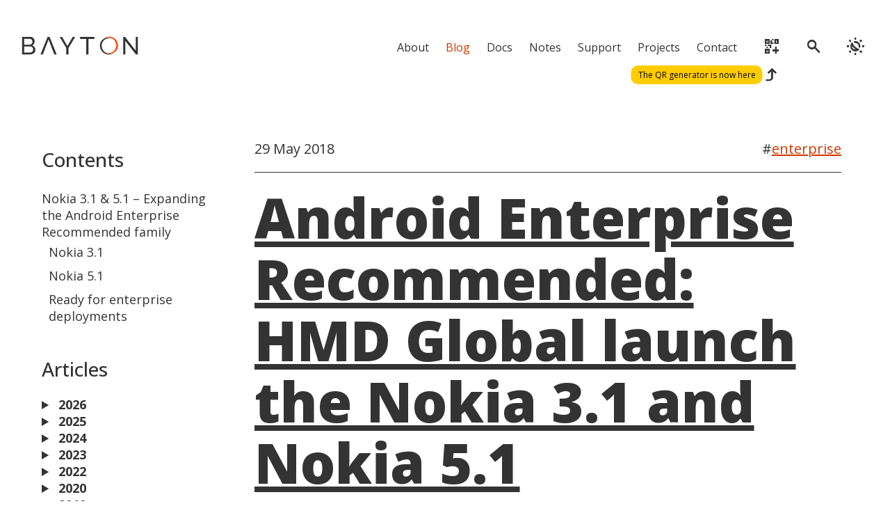

--- FILE ---
content_type: text/html; charset=UTF-8
request_url: https://bayton.org/blog/2018/05/android-enterprise-recommended-hmd-global-launch-the-nokia-3-1-and-nokia-5-1/
body_size: 29375
content:
<!DOCTYPE html>
<html lang="en">
    <head>
        <!-- head/meta goes here -->
                <script type="text/human">
          /*

          Are you sleuthing around in the source code? I like you already.
          Feel free to email me if you have any questions, jason@bayton.org

          ░▒▒▒▒▒▒▒▒▒▒▒▒▒▒▒░░░░░░░░░░░░░░░░░░░░░░░░░░▒▒▒▒░░░░░░░░░░░░░░░░▒▒▒▒░░░░░░░░░░░░░░░░░▒▒▒▒░░░░░░░░░▒▒▒▒▒▒▒▒▒▒▒▒▒▒▒▒▒▒▒▒▒▒░░░░░░░░░░░░░░░░░░░░▒▒▒▒▒▒▒▒▒░░░░░░░░░░░░░░░░░░░▒▒▒░░░░░░░░░░░░░░░░░▒▒▒░
          ▒█████████████████▓░░░░░░░░░░░░░░░░░░░░░░▒████▒░░░░░░░░░░░░░░░░████░░░░░░░░░░░░░░░▓███▒░░░░░░░░▓██████████████████████▓░░░░░░░░░░░░░░░░▒▓▓▓▓▓▓▒▒▒▒▒▓▓▓▒░░░░░░░░░░░░░░▓███▓░░░░░░░░░░░░░░░░███▒
          ▒███▒░░░░░░░░░░▒████▒░░░░░░░░░░░░░░░░░░░░██████░░░░░░░░░░░░░░░░░▓███▒░░░░░░░░░░░░████░░░░░░░░░░░░░░░░░░░░▓███░░░░░░░░░░░░░░░░░░░░░░░▒███▓░░░░░░░░░░░░▒▓▓▒░░░░░░░░░░░░▓█████▒░░░░░░░░░░░░░░███▒
          ▒███░░░░░░░░░░░░░▓███░░░░░░░░░░░░░░░░░░░███▒▒███░░░░░░░░░░░░░░░░░▓███▒░░░░░░░░░░███▓░░░░░░░░░░░░░░░░░░░░░▓███░░░░░░░░░░░░░░░░░░░░░▒██▓░░░░░░░░░░░░░░░░░▒▓▓▒░░░░░░░░░░▓███████░░░░░░░░░░░░░███▒
          ▒███░░░░░░░░░░░░░▒███▒░░░░░░░░░░░░░░░░░███▓░░▓███░░░░░░░░░░░░░░░░░▒███▓░░░░░░░░███▓░░░░░░░░░░░░░░░░░░░░░░▓███░░░░░░░░░░░░░░░░░░░░▓██▒░░░░░░░░░░░░░░░░░░░▒▓▓▒░░░░░░░░░▓███▒████▓░░░░░░░░░░░███▒
          ▒███░░░░░░░░░░░░░▓███░░░░░░░░░░░░░░░░░▓███░░░░███▓░░░░░░░░░░░░░░░░░░███▓░░░░░▒███▒░░░░░░░░░░░░░░░░░░░░░░░▓███░░░░░░░░░░░░░░░░░░░▓██▒░░░░░░░░░░░░░░░░░░░░░▒▓▓░░░░░░░░░▓███░░▓████▒░░░░░░░░░███▒
          ▒███▒░░░░░░░░░░▒███▓░░░░░░░░░░░░░░░░░▒███░░░░░░███▒░░░░░░░░░░░░░░░░░░████░░░▓███░░░░░░░░░░░░░░░░░░░░░░░░░▓███░░░░░░░░░░░░░░░░░░░██▓░░░░░░░░░░░░░░░░░░░░░░░▓▓▓░░░░░░░░▓███░░░░████▓░░░░░░░░███▒
          ▒█████████████████▒░░░░░░░░░░░░░░░░░░███▒░░░░░░▒███░░░░░░░░░░░░░░░░░░░▓███░▓███░░░░░░░░░░░░░░░░░░░░░░░░░░▓███░░░░░░░░░░░░░░░░░░▒██▒░░░░░░░░░░░░░░░░░░░░░░░▓▓▓░░░░░░░░▓███░░░░░▒████▒░░░░░░███▒
          ▒███▓▒▒▒▒▒▒▒▒▒▒▒▓███▒░░░░░░░░░░░░░░░███▒░░░░░░░░▓███░░░░░░░░░░░░░░░░░░░▒██████░░░░░░░░░░░░░░░░░░░░░░░░░░░▓███░░░░░░░░░░░░░░░░░░▒██▓░░░░░░░░░░░░░░░░░░░░░░░▓▓▓░░░░░░░░▓███░░░░░░░▓███▓░░░░░███▒
          ▒███░░░░░░░░░░░░░░███▓░░░░░░░░░░░░░███▓░░░░░░░░░░████░░░░░░░░░░░░░░░░░░░▒███▓░░░░░░░░░░░░░░░░░░░░░░░░░░░░▓███░░░░░░░░░░░░░░░░░░░███░░░░░░░░░░░░░░░░░░░░░░▒▓▓▒░░░░░░░░▓███░░░░░░░░▒████▒░░░███▒
          ▒███░░░░░░░░░░░░░░▒███▒░░░░░░░░░░░▓███░░░░░░░░░░░░███▓░░░░░░░░░░░░░░░░░░░███▒░░░░░░░░░░░░░░░░░░░░░░░░░░░░▓███░░░░░░░░░░░░░░░░░░░░██▓░░░░░░░░░░░░░░░░░░░░░▓▓▒░░░░░░░░░▓███░░░░░░░░░░▓████░░███▒
          ▒███░░░░░░░░░░░░░░▒███▒░░░░░░░░░░▒███░░░░░░░░░░░░░▒███▒░░░░░░░░░░░░░░░░░░███▒░░░░░░░░░░░░░░░░░░░░░░░░░░░░▓███░░░░░░░░░░░░░░░░░░░░▒██▓░░░░░░░░░░░░░░░░░░▒▓▓▒░░░░░░░░░░▓███░░░░░░░░░░░░████▓███▒
          ▒███░░░░░░░░░░░░░▒████░░░░░░░░░░░███▒░░░░░░░░░░░░░░▓███▒░░░░░░░░░░░░░░░░░███▒░░░░░░░░░░░░░░░░░░░░░░░░░░░░▓███░░░░░░░░░░░░░░░░░░░░░░▓██▒░░░░░░░░░░░░░░▒▓▓▒░░░░░░░░░░░░▓███░░░░░░░░░░░░░▓██████▒
          ▒████▓▓▓▓▓▓▓▓▓▓█████▓░░░░░░░░░░░███▓░░░░░░░░░░░░░░░░▓███░░░░░░░░░░░░░░░░░███▒░░░░░░░░░░░░░░░░░░░░░░░░░░░░▓███░░░░░░░░░░░░░░░░░░░░░░░░▓██▓▒░░░▒▒▒▒▒▓▓▓▒▒░░░░░░░░░░░░░░▓███░░░░░░░░░░░░░░░█████▒
          ▒████████████████▓▒░░░░░░░░░░░░▓███░░░░░░░░░░░░░░░░░░███▓░░░░░░░░░░░░░░░░███▒░░░░░░░░░░░░░░░░░░░░░░░░░░░░▓███░░░░░░░░░░░░░░░░░░░░░░░░░░░▒▓██▓▓▓▓▓▓▒▒░░░░░░░░░░░░░░░░░▒███░░░░░░░░░░░░░░░░▒███▒


          */
        </script>
        <meta charset="utf-8">
        <title>Android Enterprise Recommended: HMD Global launch the Nokia 3.1 and Nokia 5.1 | Jason Bayton</title>
        <meta name="title" property="og:title" content=" Android Enterprise Recommended: HMD Global launch the Nokia 3.1 and Nokia 5.1 | Jason Bayton">
        <link rel="canonical" href="https://bayton.org/blog/2018/05/android-enterprise-recommended-hmd-global-launch-the-nokia-3-1-and-nokia-5-1/">
        <meta name="description" content="The website of Jason Bayton">
        <meta name="subtitle" content="Simplifying modern Android management">
        <meta name="author" content="Jason Bayton">
        <meta name="twitter:site" content="@jasonbayton">
        <meta name="color-scheme" content="light dark" />
        <meta name="viewport" content="width=device-width, initial-scale=1.0">
        <meta name="theme-color" content="#ff4500">
        <meta name="view-transition" content="same-origin">
        <meta property="og:locale" content="en_GB">
	      <meta name="robots" content="index, follow">
        <meta property="og:title" content=" Android Enterprise Recommended: HMD Global launch the Nokia 3.1 and Nokia 5.1 | Jason Bayton ">
        
        <meta property="og:description" content="Simplifying modern Android management">
        <meta property="og:type" content="website">
        <meta property="og:url" content="https://bayton.org/blog/2018/05/android-enterprise-recommended-hmd-global-launch-the-nokia-3-1-and-nokia-5-1/">
        <meta property="og:image" content="https://bayton.org/img/bayton_logos/og_img.png?v=415c1f3c285e7efe7ca5fcb5">
        <meta name="generator" content="Eleventy v2.0.1">
        <link rel="apple-touch-icon" href="/img/site_media/apple-touch-icon.png?v=949867de45f894605dbf74ad">
        <link rel="manifest" href="/manifest.json">
        <link rel="me" href="mailto:jason@bayton.org">
        <link rel="webmention" href="https://webmention.io/bayton.org/webmention" />
        <link rel="pingback" href="https://webmention.io/bayton.org/xmlrpc" />
        <link rel="preconnect" href="https://fonts.googleapis.com">
        <link rel="preconnect" href="https://fonts.gstatic.com" crossorigin>
        <link rel="stylesheet" href="https://fonts.googleapis.com/css2?family=Material+Symbols+Outlined:opsz,wght,FILL,GRAD@20..48,100..700,0..1,-50..200&display=block" />
        <!--link rel="stylesheet" href="/css/fa.css?v=c83b67cc0f11a9a17134c323"-->
        <link rel="stylesheet" href="/css/core.css?v=77d99ff5f13ae1486fde3beb">
        <link rel="stylesheet" href="/css/base.css?v=b1a3ac1da42e29a787860ab9">
        <link href="https://unpkg.com/prismjs@1.20.0/themes/prism-okaidia.css" rel="stylesheet">
        <link rel="stylesheet" href="https://pro.fontawesome.com/releases/v5.15.3/css/all.css" crossorigin="anonymous">

        <script>
                function spaNavigate(data) {
          // Fallback for browsers that don't support this API:
          if (!document.startViewTransition) {
            updateTheDOMSomehow(data);
            return;
          }

          document.startViewTransition(() => updateTheDOMSomehow(data));
        }
        </script>

        <script>
          if ('serviceWorker' in navigator) {
            window.addEventListener('load', function() {
              navigator.serviceWorker.register('/pwabuilder-sw.js?v=f929fa844b7c41107c45d2c1').then(function(registration) {
                console.log('ServiceWorker registration successful with scope: ', registration.scope);
              }, function(err) {
                console.log('ServiceWorker registration failed: ', err);
              });
            });
          }
        </script>

        <script src="/js/service-worker-FE-update.js?v=82e1d6192afb84106dbd0973"></script>
        
        <script
          src="https://js.sentry-cdn.com/04d3928a43344b9786687c888e37027d.min.js"
          crossorigin="anonymous">
        </script>

        <!--script async 
          src="https://pagead2.googlesyndication.com/pagead/js/adsbygoogle.js?client=ca-pub-1822240807262449"
          crossorigin="anonymous">
        </script-->

        <!-- // -->
    </head>
    <body>
        <header>
            <!-- Header goes here -->
            <!--div id="header_banner">
    <div class="header-message">I've pushed some style updates, if the page looks weird, hard refresh (CMD/CTRL + Shift + R).</div>
</div-->

<nav>
    <div id="navbar">
        <div id="bayton_logo">
            <a class="bayton-logo-dynamic" href="/">
                
                    <svg width="170" height="27" viewBox="0 0 2871 462" fill="none" xmlns="http://www.w3.org/2000/svg">
    <g id="bayton_swirl_angle_rectangle">
        <!-- if homepage, go full-white -->
        
        <g id="dynamic">
            <g id="text">
                <path id="n" d="M2553.45 118.43V447.55H2499V18H2544.98L2807.55 353.775V18.605H2862V447.55H2812.39L2553.45 118.43Z" fill="var(--text)"/>
                <g id="swirl_2">
                    <path id="swirl_orange" d="M2007.06 60.0315C2023.72 46.2035 2042.22 34.951 2062.27 26.4707C2089.68 14.8779 2118.78 8.99982 2148.76 8.99982C2178.75 8.99982 2207.85 14.8779 2235.26 26.4707C2255.31 34.951 2273.81 46.2035 2290.47 60.0315C2295.8 64.4517 2300.93 69.1355 2305.87 74.0762C2326.27 94.4762 2342.29 118.236 2353.48 144.694C2364.67 171.135 2370.53 199.158 2370.93 228.022C2370.94 228.479 2370.94 228.939 2370.95 229.396C2370.95 229.523 2370.95 229.65 2370.95 229.78C2370.95 230.247 2370.95 230.717 2370.95 231.184C2370.95 231.651 2370.95 232.122 2370.95 232.589C2370.95 232.719 2370.95 232.846 2370.95 232.972C2370.94 233.429 2370.94 233.89 2370.93 234.347C2369.31 336.096 2289.52 419.204 2189.12 426.137C2176.06 427.057 2161.81 426.597 2148.76 424.775C2111.48 419.648 2077.51 403.958 2050 380.833C2078.34 399.605 2112.3 410.54 2148.76 410.54C2185.23 410.54 2219.19 399.602 2247.53 380.833C2295.46 349.1 2327.33 294.976 2328.11 233.5C2328.11 232.729 2328.12 231.955 2328.12 231.184C2328.12 230.414 2328.11 229.64 2328.11 228.869C2327.81 201.864 2322.37 175.662 2311.92 150.949C2301.54 126.402 2286.68 104.358 2267.75 85.4288C2248.82 66.5 2226.78 51.6379 2202.23 41.2561C2197.9 39.428 2193.53 37.7533 2189.12 36.2287C2176.01 31.7083 2162.52 28.5458 2148.76 26.7676C2139.94 25.6267 2131.01 25.0529 2121.99 25.0529C2094.17 25.0529 2067.17 30.504 2041.76 41.2528C2029.54 46.417 2017.95 52.6888 2007.05 60.0214L2007.06 60.0315Z" fill="#FF4500"/>
                    <path id="swirl_black" d="M1926.57 231.191C1926.57 230.724 1926.57 230.254 1926.58 229.787C1926.58 229.657 1926.58 229.53 1926.58 229.403C1926.59 228.946 1926.59 228.486 1926.6 228.029C1926.6 227.688 1926.61 227.348 1926.62 227.008C1926.62 226.938 1926.62 226.864 1926.62 226.798C1926.63 226.594 1926.63 226.391 1926.64 226.184C1926.65 225.984 1926.65 225.78 1926.66 225.577C1926.68 224.859 1926.7 224.145 1926.73 223.428C1926.75 223.031 1926.76 222.634 1926.78 222.24C1926.79 221.957 1926.8 221.673 1926.82 221.39C1926.89 219.905 1926.98 218.427 1927.09 216.953C1927.11 216.703 1927.12 216.449 1927.15 216.199C1927.17 215.845 1927.2 215.495 1927.23 215.141C1927.25 214.898 1927.27 214.651 1927.29 214.407C1927.35 213.75 1927.4 213.093 1927.47 212.436C1927.56 211.495 1927.66 210.558 1927.76 209.62C1927.93 208.142 1928.11 206.674 1928.3 205.207C1928.33 204.99 1928.36 204.773 1928.39 204.559C1929.55 196.079 1931.25 187.772 1933.47 179.672C1933.57 179.302 1933.67 178.935 1933.78 178.568C1933.88 178.198 1933.98 177.831 1934.09 177.464C1934.29 176.753 1934.5 176.039 1934.71 175.329C1935.26 173.481 1935.85 171.639 1936.45 169.814C1936.68 169.124 1936.91 168.44 1937.15 167.749C1937.53 166.638 1937.92 165.534 1938.32 164.433C1938.67 163.479 1939.02 162.532 1939.39 161.588C1939.55 161.161 1939.72 160.734 1939.88 160.307C1940 160.016 1940.11 159.726 1940.23 159.433C1940.53 158.672 1940.83 157.915 1941.14 157.161C1941.57 156.117 1942.01 155.079 1942.45 154.045C1942.75 153.358 1943.05 152.67 1943.36 151.98C1943.51 151.636 1943.66 151.296 1943.82 150.952C1943.98 150.609 1944.13 150.268 1944.29 149.928C1944.44 149.588 1944.6 149.248 1944.76 148.907C1945.07 148.227 1945.39 147.55 1945.72 146.876C1946.2 145.865 1946.7 144.854 1947.2 143.85C1947.37 143.516 1947.54 143.179 1947.71 142.849C1948.22 141.852 1948.73 140.854 1949.26 139.863C1949.43 139.533 1949.61 139.203 1949.79 138.876C1949.92 138.622 1950.06 138.369 1950.2 138.115C1951.02 136.594 1951.87 135.086 1952.74 133.595C1952.9 133.321 1953.05 133.051 1953.21 132.781C1953.83 131.727 1954.46 130.676 1955.09 129.632C1955.24 129.398 1955.38 129.165 1955.52 128.931C1956.33 127.623 1957.15 126.326 1957.99 125.038C1958.17 124.761 1958.35 124.477 1958.53 124.201C1958.68 123.977 1958.82 123.757 1958.97 123.533C1959.16 123.253 1959.35 122.97 1959.54 122.686C1960.18 121.732 1960.83 120.784 1961.48 119.844C1961.69 119.54 1961.91 119.233 1962.12 118.93C1962.55 118.322 1962.98 117.719 1963.42 117.115C1963.63 116.811 1963.85 116.511 1964.07 116.214C1964.73 115.313 1965.39 114.419 1966.07 113.532C1966.29 113.235 1966.52 112.941 1966.74 112.644C1967.41 111.76 1968.1 110.883 1968.79 110.009C1969.02 109.719 1969.25 109.429 1969.49 109.138C1969.69 108.878 1969.9 108.621 1970.11 108.364C1970.37 108.047 1970.63 107.727 1970.89 107.41C1971.1 107.147 1971.32 106.89 1971.53 106.63C1971.79 106.319 1972.05 106.009 1972.31 105.702C1972.55 105.419 1972.79 105.135 1973.03 104.851C1973.27 104.571 1973.51 104.288 1973.75 104.004C1974.23 103.44 1974.72 102.883 1975.21 102.326C1975.45 102.049 1975.7 101.769 1975.95 101.492C1976.69 100.661 1977.43 99.8374 1978.19 99.02C1978.44 98.7465 1978.69 98.4729 1978.94 98.2027C1979.44 97.6589 1979.95 97.1185 1980.46 96.5847C1980.72 96.3178 1980.98 96.0509 1981.23 95.7807C1981.49 95.5138 1981.75 95.247 1982.01 94.9801C1982.26 94.7165 1982.52 94.4497 1982.78 94.1861C1983.29 93.6657 1983.81 93.1486 1984.32 92.6348C1984.6 92.3646 1984.87 92.0944 1985.15 91.8275C1985.41 91.5673 1985.68 91.3071 1985.94 91.0502C1986.47 90.5331 1987 90.0194 1987.54 89.5123C1987.81 89.2554 1988.08 89.0019 1988.35 88.7483C1992.01 85.3122 1995.8 82.0195 1999.71 78.877C2000 78.6401 2000.29 78.4099 2000.58 78.1797C2002.49 76.6585 2004.43 75.1739 2006.4 73.7261C2006.62 73.5659 2006.84 73.4058 2007.06 73.2457C2007.28 73.0856 2007.49 72.9288 2007.71 72.772C2007.96 72.5885 2008.22 72.4083 2008.47 72.2248C2009.29 71.6344 2010.13 71.0472 2010.97 70.4667C2011.23 70.2866 2011.49 70.1064 2011.75 69.9296C2012.25 69.5794 2012.77 69.2324 2013.28 68.8855C2013.58 68.6886 2013.86 68.4985 2014.16 68.305C2014.33 68.1916 2014.5 68.0781 2014.67 67.9614C2014.94 67.7912 2015.19 67.6178 2015.46 67.4476C2015.77 67.2441 2016.08 67.0406 2016.39 66.8405C2017.34 66.2266 2018.3 65.6228 2019.26 65.0257C2019.56 64.8388 2019.87 64.6487 2020.17 64.4618C2020.69 64.1449 2021.22 63.8247 2021.74 63.5111C2022.06 63.3176 2022.39 63.1241 2022.71 62.9339C2024.96 61.5995 2027.24 60.3051 2029.55 59.0608C2029.79 58.9307 2030.03 58.8006 2030.27 58.6738C2030.8 58.3936 2031.33 58.1133 2031.85 57.8398C2032.18 57.6663 2032.52 57.4929 2032.85 57.3227C2034.51 56.4654 2036.19 55.6347 2037.88 54.824C2038.22 54.6639 2038.56 54.5004 2038.89 54.3436C2039.23 54.1835 2039.57 54.0267 2039.91 53.8665C2040.23 53.7197 2040.54 53.573 2040.86 53.4262C2041.98 52.9124 2043.11 52.4087 2044.24 51.9183C2044.51 51.7982 2044.78 51.6815 2045.05 51.5647C2046.43 50.9709 2047.82 50.3937 2049.22 49.8299C2049.56 49.6865 2049.91 49.5497 2050.27 49.4096C2052.3 48.6056 2054.34 47.835 2056.4 47.1011C2056.76 46.9709 2057.12 46.8475 2057.48 46.7207C2057.77 46.6173 2058.05 46.5172 2058.34 46.4171C2058.77 46.2704 2059.2 46.1236 2059.63 45.9768C2059.9 45.8867 2060.17 45.7933 2060.44 45.7032C2060.6 45.6532 2060.76 45.5998 2060.92 45.5464C2061.52 45.3496 2062.12 45.1528 2062.73 44.9626C2065.13 44.1953 2067.55 43.4748 2069.99 42.8009C2070.24 42.7308 2070.49 42.6608 2070.74 42.594C2072.16 42.2071 2073.59 41.8334 2075.03 41.4798C2075.25 41.4231 2075.47 41.3697 2075.69 41.3196C2075.89 41.2696 2076.09 41.2196 2076.29 41.1729C2076.99 41.0027 2077.69 40.8393 2078.4 40.6792C2082.19 39.8118 2086.02 39.0545 2089.9 38.4106C2090.26 38.3506 2090.63 38.2905 2090.99 38.2305C2091.14 38.2071 2091.29 38.1838 2091.44 38.1604C2091.87 38.0904 2092.3 38.0236 2092.73 37.9603C2093.09 37.9069 2093.45 37.8535 2093.82 37.8001C2094.39 37.7167 2094.96 37.6367 2095.54 37.5599C2099.79 36.9828 2104.09 36.5391 2108.42 36.2388C2112.91 35.9319 2117.44 35.7718 2122.01 35.7718C2131.09 35.7718 2140.02 36.3957 2148.78 37.6C2186.06 42.7275 2220.03 58.4169 2247.55 81.5425C2219.2 62.7705 2185.25 51.8349 2148.78 51.8349C2112.31 51.8349 2078.35 62.7738 2050.01 81.5425C2002.09 113.275 1970.22 167.399 1969.44 228.876C1969.43 229.647 1969.42 230.42 1969.42 231.191C1969.42 231.962 1969.43 232.736 1969.44 233.506C1969.73 260.512 1975.17 286.713 1985.62 311.427C1996 335.973 2010.87 358.018 2029.8 376.947C2048.72 395.875 2070.77 410.737 2095.32 421.119C2099.64 422.947 2104.01 424.622 2108.42 426.147C2155.96 442.643 2209.65 440.785 2255.79 421.119C2268 415.955 2279.59 409.683 2290.49 402.351C2273.83 416.179 2255.33 427.431 2235.28 435.911C2207.85 447.501 2178.75 453.379 2148.76 453.379C2118.77 453.379 2089.68 447.501 2062.27 435.908C2042.22 427.428 2023.72 416.175 2007.06 402.347C2001.73 397.927 1996.59 393.243 1991.65 388.303C1971.25 367.903 1955.23 344.143 1944.04 317.685C1932.68 290.823 1926.81 262.33 1926.58 232.979C1926.58 232.852 1926.58 232.726 1926.58 232.596C1926.58 232.129 1926.57 231.658 1926.57 231.191Z" fill="var(--text)"/>
                </g>
                <path id="exclude" fill-rule="evenodd" clip-rule="evenodd" d="M688.194 17.5L862.256 447.525H803.095L662.5 81.5L521.905 447.525H464.75L638.812 17.5H688.194Z" fill="var(--text)"/>
                <g id="bayt">
                    <path d="M338.725 336.835C338.725 359.018 333.078 378.378 321.785 394.915C310.492 411.452 295.165 424.358 275.805 433.635C256.848 442.912 235.875 447.55 212.885 447.55H9V18H222.565C242.732 18 260.075 23.445 274.595 34.335C289.518 44.8217 300.812 58.535 308.475 75.475C316.542 92.0117 320.575 109.355 320.575 127.505C320.575 148.478 315.13 168.242 304.24 186.795C293.753 204.945 278.628 218.457 258.865 227.33C283.468 234.59 302.828 248.102 316.945 267.865C331.465 287.225 338.725 310.215 338.725 336.835ZM283.67 327.155C283.67 313.845 280.645 301.543 274.595 290.25C268.948 278.957 261.083 269.882 251 263.025C241.32 256.168 230.027 252.74 217.12 252.74H63.45V400.36H212.885C226.195 400.36 238.093 396.932 248.58 390.075C259.47 383.218 267.94 374.345 273.99 363.455C280.443 352.162 283.67 340.062 283.67 327.155ZM63.45 65.19V208.575H200.18C213.087 208.575 224.38 205.348 234.06 198.895C244.143 192.442 252.008 183.77 257.655 172.88C263.705 161.99 266.73 150.092 266.73 137.185C266.73 123.472 263.907 111.372 258.26 100.885C253.017 89.995 245.555 81.3233 235.875 74.87C226.598 68.4167 215.91 65.19 203.81 65.19H63.45Z" fill="var(--text)"/>
                    <path d="M996.289 18L1126.36 241.85L1257.65 18H1316.94L1153.59 290.855V447.55H1099.14V289.645L936.394 18H996.289Z" fill="var(--text)"/>
                    <path d="M1792.03 66.4H1643.8V447.55H1589.35V66.4H1441.13V18H1792.03V66.4Z" fill="var(--text)"/>
                </g>
            </g>
        </g>
        
    </g>
</svg>

                
            </a>    
        </div>
        <div id="nav_links" class="mobile-hidden">
            
            <div class="nav-link-individual">
                <a class="" href="/about/">About</a>
            </div>
            
            <div class="nav-link-individual">
                <a class=" active " href="/blog/">Blog</a>
            </div>
            
            <div class="nav-link-individual">
                <a class="" href="/android/">Docs</a>
            </div>
            
            <div class="nav-link-individual">
                <a class="" href="/notes/">Notes</a>
            </div>
            
            <div class="nav-link-individual">
                <a class="" href="/support/">Support</a>
            </div>
            
            <div class="nav-link-individual">
                <a class="" href="/projects/">Projects</a>
            </div>
            
            <div class="nav-link-individual">
                <a class="" href="/contact/">Contact</a>
            </div>
             
        </div>
        <div id="qr_generate">
            <a class="" href="/qr-generator/"><span class="material-symbols-outlined">qr_code_2_add</span></a>
            <div class="bubble-wrap mobile-hidden"><div id="message_bubble">The QR generator is now here</div><span class="material-symbols-outlined">reply</span></div>
        </div>
        <div id="corner_search">
            <a class="" href="/search/"><span class="material-symbols-outlined">search</span></a>
        </div>
        <div id="darktoggle">
            <span class="material-symbols-outlined">routine</span>
        </div>
        <div id="corner_menu">
            <div id="corner_menu_icon"><span class="material-symbols-outlined">menu</span></div>
        </div>
    </div>
    <div id="menu_modal">
        <a class="bayton-logo-dynamic" href="/">
            <svg width="60" height="60" viewBox="0 0 1350 1350" fill="none" xmlns="http://www.w3.org/2000/svg">
    <g id="dynamic_spiral_angle_round">
        <g id="dynamic">
            <g id="swirl_2">
                <path id="Vector" d="M250.225 161.946C300.165 120.496 355.625 86.7657 415.725 61.3457C497.875 26.5957 585.115 8.97567 674.995 8.97566C764.875 8.97566 852.105 26.5957 934.265 61.3457C994.365 86.7657 1049.82 120.496 1099.76 161.946C1115.73 175.196 1131.13 189.236 1145.94 204.046C1207.09 265.196 1255.1 336.416 1288.65 415.726C1322.19 494.986 1339.76 578.986 1340.95 665.506C1340.97 666.876 1340.98 668.256 1341 669.626C1341 670.006 1341 670.386 1341 670.776C1341 672.176 1341.03 673.586 1341.03 674.986C1341.03 676.386 1341.02 677.796 1341 679.196C1341 679.586 1341 679.966 1341 680.346C1340.98 681.716 1340.97 683.096 1340.95 684.466C1336.08 989.466 1096.93 1238.59 795.975 1259.37C756.815 1262.13 714.095 1260.75 674.995 1255.29C563.235 1239.92 461.415 1192.89 378.935 1123.57C463.895 1179.84 565.685 1212.62 674.995 1212.62C784.305 1212.62 886.095 1179.83 971.055 1123.57C1114.71 1028.45 1210.24 866.206 1212.58 681.926C1212.6 679.616 1212.62 677.296 1212.62 674.986C1212.62 672.676 1212.6 670.356 1212.58 668.046C1211.7 587.096 1195.39 508.556 1164.06 434.476C1132.94 360.896 1088.39 294.816 1031.65 238.076C974.915 181.336 908.845 136.786 835.255 105.666C822.295 100.186 809.195 95.1657 795.965 90.5957C756.655 77.0457 716.235 67.5657 674.985 62.2357C648.555 58.8157 621.775 57.0957 594.745 57.0957C511.335 57.0957 430.425 73.4357 354.235 105.656C317.625 121.136 282.885 139.936 250.215 161.916L250.225 161.946Z" fill="#FF4500"/>
                <path id="Vector_2" d="M8.97263 675.005C8.97263 673.605 8.97263 672.195 8.99263 670.795C8.99263 670.405 8.99263 670.025 8.99263 669.645C9.01263 668.275 9.02263 666.895 9.04263 665.525C9.06263 664.505 9.08263 663.485 9.10263 662.465C9.10263 662.255 9.10263 662.035 9.12263 661.835C9.14263 661.225 9.15263 660.615 9.17263 659.995C9.19263 659.395 9.20263 658.785 9.22263 658.175C9.28263 656.025 9.35263 653.885 9.44263 651.735C9.49263 650.545 9.54263 649.355 9.59263 648.175C9.62263 647.325 9.66263 646.475 9.71263 645.625C9.93263 641.175 10.2026 636.745 10.5226 632.325C10.5726 631.575 10.6226 630.815 10.6926 630.065C10.7726 629.005 10.8526 627.955 10.9426 626.895C11.0026 626.165 11.0626 625.425 11.1226 624.695C11.2926 622.725 11.4626 620.755 11.6626 618.785C11.9226 615.965 12.2126 613.155 12.5326 610.345C13.0226 605.915 13.5626 601.515 14.1426 597.115C14.2326 596.465 14.3226 595.815 14.4026 595.175C17.8826 569.755 22.9926 544.855 29.6426 520.575C29.9426 519.465 30.2526 518.365 30.5626 517.265C30.8726 516.155 31.1826 515.055 31.4926 513.955C32.1126 511.825 32.7326 509.685 33.3726 507.555C35.0226 502.015 36.7626 496.495 38.5826 491.025C39.2726 488.955 39.9626 486.905 40.6726 484.835C41.8226 481.505 42.9926 478.195 44.1926 474.895C45.2326 472.035 46.2926 469.195 47.3826 466.365C47.8726 465.085 48.3726 463.805 48.8626 462.525C49.2026 461.655 49.5426 460.785 49.8926 459.905C50.8026 457.625 51.7126 455.355 52.6426 453.095C53.9226 449.965 55.2326 446.855 56.5726 443.755C57.4626 441.695 58.3626 439.635 59.2826 437.565C59.7426 436.535 60.1926 435.515 60.6626 434.485C61.1326 433.455 61.5926 432.435 62.0626 431.415C62.5326 430.395 63.0026 429.375 63.4726 428.355C64.4226 426.315 65.3826 424.285 66.3526 422.265C67.8126 419.235 69.2926 416.205 70.8026 413.195C71.3126 412.195 71.8126 411.185 72.3226 410.195C73.8426 407.205 75.3926 404.215 76.9726 401.245C77.4926 400.255 78.0226 399.265 78.5526 398.285C78.9626 397.525 79.3726 396.765 79.7826 396.005C82.2626 391.445 84.8026 386.925 87.4026 382.455C87.8726 381.635 88.3426 380.825 88.8226 380.015C90.6726 376.855 92.5526 373.705 94.4626 370.575C94.8926 369.875 95.3226 369.175 95.7526 368.475C98.1726 364.555 100.633 360.665 103.133 356.805C103.683 355.975 104.223 355.125 104.773 354.295C105.203 353.625 105.643 352.965 106.093 352.295C106.653 351.455 107.213 350.605 107.783 349.755C109.703 346.895 111.643 344.055 113.613 341.235C114.243 340.325 114.893 339.405 115.533 338.495C116.813 336.675 118.103 334.865 119.413 333.055C120.063 332.145 120.723 331.245 121.373 330.355C123.343 327.655 125.333 324.975 127.353 322.315C128.023 321.425 128.703 320.545 129.373 319.655C131.393 317.005 133.453 314.375 135.523 311.755C136.213 310.885 136.903 310.015 137.603 309.145C138.223 308.365 138.843 307.595 139.473 306.825C140.243 305.875 141.023 304.915 141.813 303.965C142.453 303.175 143.093 302.405 143.743 301.625C144.513 300.695 145.283 299.765 146.073 298.845C146.783 297.995 147.503 297.145 148.223 296.295C148.933 295.455 149.663 294.605 150.393 293.755C151.833 292.065 153.293 290.395 154.763 288.725C155.493 287.895 156.233 287.055 156.973 286.225C159.183 283.735 161.423 281.265 163.683 278.815C164.433 277.995 165.183 277.175 165.943 276.365C167.453 274.735 168.973 273.115 170.513 271.515C171.273 270.715 172.043 269.915 172.813 269.105C173.583 268.305 174.353 267.505 175.133 266.705C175.903 265.915 176.683 265.115 177.463 264.325C178.993 262.765 180.533 261.215 182.083 259.675C182.903 258.865 183.713 258.055 184.543 257.255C185.333 256.475 186.133 255.695 186.923 254.925C188.523 253.375 190.113 251.835 191.733 250.315C192.533 249.545 193.343 248.785 194.153 248.025C205.113 237.725 216.473 227.855 228.193 218.435C229.063 217.725 229.933 217.035 230.813 216.345C236.543 211.785 242.363 207.335 248.263 202.995C248.913 202.515 249.573 202.035 250.233 201.555C250.883 201.075 251.533 200.605 252.193 200.135C252.943 199.585 253.703 199.045 254.453 198.495C256.933 196.725 259.433 194.965 261.943 193.225C262.723 192.685 263.503 192.145 264.283 191.615C265.803 190.565 267.353 189.525 268.893 188.485C269.763 187.895 270.623 187.325 271.503 186.745C272.013 186.405 272.533 186.065 273.053 185.715C273.843 185.205 274.613 184.685 275.403 184.175C276.333 183.565 277.273 182.955 278.213 182.355C281.063 180.515 283.923 178.705 286.803 176.915C287.713 176.355 288.623 175.785 289.543 175.225C291.103 174.275 292.673 173.315 294.243 172.375C295.193 171.795 296.173 171.215 297.133 170.645C303.893 166.645 310.733 162.765 317.663 159.035C318.373 158.645 319.093 158.255 319.813 157.875C321.383 157.035 322.973 156.195 324.553 155.375C325.543 154.855 326.543 154.335 327.543 153.825C332.523 151.255 337.553 148.765 342.613 146.335C343.623 145.855 344.643 145.365 345.653 144.895C346.673 144.415 347.693 143.945 348.713 143.465C349.663 143.025 350.603 142.585 351.553 142.145C354.903 140.605 358.283 139.095 361.673 137.625C362.483 137.265 363.303 136.915 364.113 136.565C368.253 134.785 372.423 133.055 376.603 131.365C377.643 130.935 378.693 130.525 379.753 130.105C385.833 127.695 391.963 125.385 398.143 123.185C399.213 122.795 400.283 122.425 401.363 122.045C402.233 121.735 403.093 121.435 403.963 121.135C405.243 120.695 406.533 120.255 407.823 119.815C408.633 119.545 409.443 119.265 410.253 118.995C410.723 118.845 411.203 118.685 411.673 118.525C413.473 117.935 415.273 117.345 417.093 116.775C424.293 114.475 431.543 112.315 438.863 110.295C439.613 110.085 440.363 109.875 441.113 109.675C445.373 108.515 449.663 107.395 453.973 106.335C454.623 106.165 455.283 106.005 455.943 105.855C456.543 105.705 457.143 105.555 457.753 105.415C459.853 104.905 461.953 104.415 464.073 103.935C475.433 101.335 486.933 99.0654 498.543 97.1354C499.643 96.9554 500.733 96.7753 501.833 96.5953C502.273 96.5253 502.723 96.4554 503.163 96.3854C504.443 96.1754 505.743 95.9754 507.033 95.7854C508.113 95.6254 509.203 95.4654 510.293 95.3054C512.013 95.0554 513.733 94.8154 515.463 94.5854C528.203 92.8554 541.073 91.5253 554.073 90.6253C567.533 89.7053 581.113 89.2253 594.803 89.2253C622.023 89.2253 648.803 91.0954 675.043 94.7054C786.803 110.075 888.623 157.105 971.103 226.425C886.143 170.155 784.353 137.375 675.043 137.375C565.733 137.375 463.943 170.165 378.983 226.425C235.323 321.545 139.793 483.785 137.453 668.065C137.433 670.375 137.413 672.695 137.413 675.005C137.413 677.315 137.433 679.635 137.453 681.945C138.333 762.895 154.643 841.435 185.973 915.515C217.093 989.095 261.643 1055.18 318.383 1111.92C375.123 1168.66 441.193 1213.21 514.783 1244.33C527.743 1249.81 540.843 1254.83 554.073 1259.4C696.583 1308.85 857.503 1303.28 995.803 1244.33C1032.41 1228.85 1067.15 1210.05 1099.82 1188.07C1049.88 1229.52 994.423 1263.25 934.323 1288.67C852.113 1323.41 764.883 1341.03 674.993 1341.03C585.103 1341.03 497.883 1323.41 415.723 1288.66C355.623 1263.24 300.163 1229.51 250.223 1188.06C234.253 1174.81 218.853 1160.77 204.043 1145.96C142.893 1084.81 94.8826 1013.59 61.3326 934.275C27.2826 853.755 9.68263 768.345 8.99263 680.365C8.99263 679.985 8.99263 679.605 8.99263 679.215C8.99263 677.815 8.97263 676.405 8.97263 675.005Z" fill="var(--text)"/>
            </g>
        </g>
        <g id="text">
            <path id="A" fill-rule="evenodd" clip-rule="evenodd" d="M680.109 404.459L770.518 627.817H739.79L666.764 437.701L593.738 627.817H564.051L654.46 404.459H680.109Z" fill="var(--text)"/>
            <path id="B" d="M456.001 570.382C456.001 581.927 453.062 592.002 447.185 600.607C441.308 609.213 433.332 615.93 423.257 620.758C413.392 625.585 402.477 627.999 390.513 627.999H284.41V404.459H395.55C406.045 404.459 415.071 407.293 422.627 412.96C430.393 418.417 436.27 425.554 440.258 434.369C444.456 442.975 446.555 452.001 446.555 461.446C446.555 472.361 443.722 482.646 438.055 492.301C432.597 501.746 424.726 508.778 414.441 513.395C427.245 517.174 437.32 524.205 444.666 534.49C452.223 544.565 456.001 556.529 456.001 570.382ZM427.35 565.345C427.35 558.418 425.776 552.016 422.627 546.139C419.689 540.262 415.596 535.539 410.348 531.971C405.311 528.403 399.434 526.619 392.717 526.619H312.746V603.441H390.513C397.44 603.441 403.631 601.657 409.089 598.089C414.756 594.52 419.164 589.903 422.312 584.236C425.671 578.358 427.35 572.062 427.35 565.345ZM312.746 429.017V503.635H383.901C390.618 503.635 396.495 501.956 401.533 498.598C406.78 495.239 410.873 490.727 413.811 485.059C416.96 479.392 418.534 473.2 418.534 466.483C418.534 459.347 417.065 453.05 414.126 447.593C411.398 441.926 407.515 437.413 402.477 434.054C397.649 430.696 392.087 429.017 385.79 429.017H312.746Z" fill="var(--text)"/>
            <path id="Y" d="M904.228 404.459L971.92 520.952L1040.24 404.459H1071.1L986.088 546.454V627.999H957.752V545.824L873.059 404.459H904.228Z" fill="var(--text)"/>
            <path id="T" d="M461.512 747.188H384.375V945.54H356.039V747.188H278.902V722H461.512V747.188Z" fill="var(--text)"/>
            <path id="O" fill-rule="evenodd" clip-rule="evenodd" d="M667.282 945.54C729.011 945.54 779.052 895.499 779.052 833.77C779.052 772.041 729.011 722 667.282 722C605.553 722 555.512 772.041 555.512 833.77C555.512 895.499 605.553 945.54 667.282 945.54ZM667.282 917.221C713.37 917.221 750.732 879.859 750.732 833.771C750.732 787.683 713.37 750.321 667.282 750.321C621.194 750.321 583.832 787.683 583.832 833.771C583.832 879.859 621.194 917.221 667.282 917.221Z" fill="var(--text)"/>
            <path id="N" d="M905.957 774.264V945.54H877.621V722H901.549L1038.19 896.739V722.315H1066.53V945.54H1040.71L905.957 774.264Z" fill="var(--text)"/>
        </g>
    </g>
</svg>

        </a>
        <button id="menu_close">&times;</button>
        <ul>
            
            <li><a href="/about/">About</a></li>
            
            <li><a href="/blog/">Blog</a></li>
            
            <li><a href="/android/">Docs</a></li>
            
            <li><a href="/notes/">Notes</a></li>
            
            <li><a href="/support/">Support</a></li>
            
            <li><a href="/projects/">Projects</a></li>
            
            <li><a href="/contact/">Contact</a></li>
            
        </ul>
        <div title="Clear darkmode preferences" id="clear-storage"><span class="material-symbols-outlined">delete</span></div>
    </div>
</nav>

            <!-- // -->
        </header>
        
        <content id="doc">
          
            
            <section id="aside" class="mobile-hidden">
                <div class="aside-title">
                    <h2>Contents</h2>
                </div>
                <div id="article_contents_list" class="toc">
                    
                        <nav class="toc">
                <ol>
                    
                    <li><a href="#nokia-31-51-expanding-the-android-enterprise-recommended-family">Nokia 3.1 & 5.1 – Expanding the Android Enterprise Recommended family</a>
            
                <ol>
                    
                    <li><a href="#nokia-31">Nokia 3.1</a>
            		</li>

                    <li><a href="#nokia-51">Nokia 5.1</a>
            		</li>

                    <li><a href="#ready-for-enterprise-deployments">Ready for enterprise deployments</a>
            		</li>
                </ol>
            		</li>
                </ol>
            </nav>
                    
                </div> 
                
                
                
                <div class="aside-section">
                    <div class="aside-title increased-top-padding">
    <h2>Articles</h2>
</div>

<details >
    <summary class="docnav-topic-title">
        2026     
    </summary>
    <ul>
        
        
        
        
        
        
        
        
        
    </ul>
</details>

<details >
    <summary class="docnav-topic-title">
        2025     
    </summary>
    <ul>
        
        
        
        
        
        
        
        
        <li><a class="" href="/blog/2025/12/the-dpc-allowlist/">Google Play Protect is now the custom DPC gatekeeper, and everyone is a threat by default</a></li>
        
        
        
        
        
        <li><a class="" href="/blog/2025/12/12-deliveries-of-aemas/">12 deliveries of AE-mas (What shipped in Android Enterprise in 2025)</a></li>
        
        
        
        <li><a class="" href="/blog/2025/12/12-ae-requests-of-christmas/">The 12 AE requests of Christmas (2025 Edition)</a></li>
        
        
        
        
        
        
        
        
        
        <li><a class="" href="/blog/2025/12/rcs-archival-clarifications/">RCS Archival and you: clearing up the misconceptions</a></li>
        
        
        
        
        
        
        
        
        
        
        
        
        
        
        
        
        
        
        
        
        
        
        
        
        
        
        
        
        
        
        
        
        
        
        
        
        
        
        
        
        
        
        
        
        
        
        
        
        
        
        
        
        
        
        
        
        
        
        
        
        
        
        
        
        
        
        
        
        
        
        
        
        
        
        
        
        
        
        
        
        
        
        
        
        
        
        
        
        
        
        
        
        
        <li><a class="" href="/blog/2025/10/device-trust-android-enterprise/">Device Trust from Android Enterprise: What it is and how it works (hands-on)</a></li>
        
        
        
        
        
        
        
        
        
        
        
        
        
        
        
        
        
        
        
        
        
        
        
        
        
        
        
        
        
        
        
        
        
        
        
        
        
        <li><a class="" href="/blog/2025/08/google-play-developer-verification/">Android developer verification: what this means for consumers and enterprise</a></li>
        
        
        
        <li><a class="" href="/blog/2025/08/amapi-apk-deployment/">AMAPI finally supports direct APK installation, this is how it works</a></li>
        
        
        
        
        
        
        
        
        
        
        
        
        
        
        
        
        
        
        
        
        
        
        
        
        
        
        
        
        
        
        
        
        
        
        
        
        
        
        
        
        
        
        
        
        
        
        
        
        
        
        
        
        
        
        
        
        
        
        
        
        
        
        
        
        
        
        
        
        
        
        
        
        
        
        
        
        
        
        
        
        
        
        
        
        
        
        
        
        
        
        
        
        
        
        
        
        
        
        
        
        
        
        
        
        
        
        
        
        
        
        
        <li><a class="" href="/blog/2025/04/managed-configs-app-tracks/">The Android Management API doesn&#39;t support pulling managed properties (config) from app tracks. Here&#39;s how to work around it</a></li>
        
        
        
        
        
        <li><a class="" href="/blog/2025/04/cve-2025-22442/">Hands-on with CVE-2025-22442, a work profile sideloading vulnerability affecting most Android devices today</a></li>
        
        
        
        
        
        
        
        
        
        
        
        <li><a class="" href="/blog/2025/03/dabbling-with-aab-support-managed-google-play/">AAB support for private apps in the managed Google Play iFrame is coming, take a first look here</a></li>
        
        
        
        
        
        <li><a class="" href="/blog/2025/01/new-for-enterprise-android-16/">What&#39;s new (so far) for enterprise in Android 16</a></li>
        
        
        
        
        
        
        
        
        
        
        
        
    </ul>
</details>

<details >
    <summary class="docnav-topic-title">
        2024     
    </summary>
    <ul>
        
        
        
        
        
        
        
        
        
        
        
        
        
        
        
        
        
        
        
        
        
        
        
        
        
        
        
        
        
        
        
        
        
        
        
        
        
        
        
        
        
        
        
        
        
        
        
        
        
        
        
        
        
        
        
        
        
        
        
        
        
        
        
        
        
        
        
        
        
        
        
        
        
        
        
        
        
        
        
        
        
        
        
        
        
        
        
        
        
        
        
        
        
        
        
        
        
        
        
        
        
        
        
        
        
        
        
        
        
        
        
        
        
        
        <li><a class="" href="/blog/2024/10/actually-new-for-enterprise-android-15/">Android 15: What&#39;s new for enterprise?</a></li>
        
        
        
        
        
        
        
        
        
        
        
        
        
        
        
        
        
        
        
        
        
        
        
        
        
        
        
        <li><a class="" href="/blog/2024/09/goto-miradore/">How Goto&#39;s acquisition of Miradore is eroding a once-promising MDM solution</a></li>
        
        
        
        <li><a class="" href="/blog/2024/09/play-protect-changes-2024/">Google Play Protect no longer sends sideloaded applications for scanning on enterprise-managed devices</a></li>
        
        
        
        
        
        
        
        
        
        
        
        
        
        
        
        
        
        
        
        
        
        
        
        
        
        
        
        
        
        
        
        
        
        
        
        
        
        
        
        
        
        
        
        
        
        
        
        
        
        
        
        
        
        
        
        
        
        
        
        
        
        
        
        
        
        
        
        
        
        
        
        
        
        
        
        
        
        
        
        
        
        
        
        
        
        
        
        
        
        
        
        
        
        
        
        
        
        
        
        
        
        
        
        
        
        
        
        
        
        
        
        
        
        
        
        
        
        <li><a class="" href="/blog/2024/07/mobilepros-moves-home/">Mobile Pros is moving to Discord</a></li>
        
        
        
        <li><a class="" href="/blog/2024/07/crowdstrike-err-no-thanks/">Avoid another CrowdStrike takedown: Two approaches to replacing Windows</a></li>
        
        
        
        
        
        <li><a class="" href="/blog/2024/07/introducing-managed-settings/">Introducing MANAGED SETTINGS</a></li>
        
        
        
        
        
        
        
        
        
        
        
        <li><a class="" href="/blog/2024/06/joining-ninjaone/">I&#39;m joining NinjaOne</a></li>
        
        
        
        
        
        <li><a class="" href="/blog/2024/06/knox-changes-android-15/">Samsung announces Knox SDK restrictions for Android 15</a></li>
        
        
        
        
        
        
        
        
        
        
        
        
        
        
        
        
        
        
        
        
        
        
        
        
        
        
        
        
        
        
        
        
        
        
        
        <li><a class="" href="/blog/2024/04/new-for-enterprise-android-15/">What&#39;s new (so far) for enterprise in Android 15</a></li>
        
        
        
        
        
        
        
        <li><a class="" href="/blog/2024/03/amapi-permissible-usage/">Google quietly introduces new quotas for unvalidated AMAPI use</a></li>
        
        
        
        
        
        
        
        <li><a class="" href="/blog/2024/03/play-auto-install/">What is Play Auto Install (PAI) in Android and how does it work?</a></li>
        
        
        
        
        
        
        
        
        
        
        
        
        
        
        
        
        
        
        
        <li><a class="" href="/blog/2024/01/amapi-migrations/">AMAPI publicly adds support for DPC migration</a></li>
        
        
        
        
        
        
        
        
        
        
        
        
        
        
        
        
        
        
        
        
        
        
        
        
        
        
        
        
        
        <li><a class="" href="/blog/2024/01/certifying-android-devices/">How do Android devices become certified?</a></li>
        
        
        
        
        
        
        
        
        
        
        
        
        
        
        
        
    </ul>
</details>

<details >
    <summary class="docnav-topic-title">
        2023     
    </summary>
    <ul>
        
        
        
        
        
        
        
        
        
        
        
        
        
        
        
        
        
        
        
        
        
        
        <li><a class="" href="/blog/2023/11/mute-channel-here-slack/">Mute @channel &amp; @here notifications in Slack</a></li>
        
        
        
        
        
        
        
        
        
        <li><a class="" href="/blog/2023/11/submit-better-tickets/">A guide to raising better support requests</a></li>
        
        
        
        
        
        
        
        
        
        
        
        
        
        <li><a class="" href="/blog/2023/10/ask-bayton-update-management/">Ask Jason: How should we manage security and/or OS updates for our devices?</a></li>
        
        
        
        
        
        
        
        
        
        
        
        
        
        
        
        
        
        
        
        
        
        
        
        
        
        <li><a class="" href="/blog/2023/10/pixel-8-software-support/">Pixel 8 series launches with 7 years of software support</a></li>
        
        
        
        
        
        
        
        
        
        
        
        
        
        
        
        <li><a class="" href="/blog/2023/09/work-profile-reverted-in-14/">Android&#39;s work profile behaviour has been reverted in 14 beta 5.3</a></li>
        
        
        
        <li><a class="" href="/blog/2023/08/fairphone-5-android-longevity/">Fairphone raises the bar with commitment to Android updates</a></li>
        
        
        
        
        
        
        
        
        
        
        
        
        
        
        
        
        
        <li><a class="" href="/blog/2023/08/product-files-the-doordash-tablet/">Product files: The DoorDash T8</a></li>
        
        
        
        
        
        
        
        <li><a class="" href="/blog/2023/08/work-profile-in-14/">Android&#39;s work profile gets a major upgrade in 14</a></li>
        
        
        
        
        
        
        
        <li><a class="" href="/blog/2023/08/inactive-account-policy-enterprise/">Google&#39;s inactive account policy may not impact Android Enterprise customers</a></li>
        
        
        
        
        
        
        
        
        
        
        
        
        
        
        
        
        
        
        
        
        
        
        
        
        
        
        
        
        
        
        
        
        
        
        
        
        
        
        
        
        
        
        
        
        
        
        
        
        
        
        
        
        
        
        
        
        
        
        
        
        
        
        
        
        
        
        
        
        
        
        
        
        
        
        
        
        
        
        
        
        
        <li><a class="" href="/blog/2023/05/product-files-alternate-formfactors-and-power-solutions/">Product files: Alternative form factors and power solutions</a></li>
        
        
        
        
        
        
        
        
        
        
        
        
        
        
        
        
        
        
        
        
        
        
        
        
        
        
        
        
        
        
        
        
        
        
        
        
        
        
        
        
        
        
        
        
        
        
        
        
        
        
        
        
        
        
        
        
        
        
        
        
        
        
        
        
        
        
        
        
        
        
        
        
        
        
        
        
        
        
        
        
        
        
        
        
        
        
        
        
        
        
        
        
        
        
        
        
        
        
        
        
        
        
        
        
        
        
        
        <li><a class="" href="/blog/2023/04/android-enterprise-in-android-14/">What&#39;s new in Android 14 for enterprise</a></li>
        
        
        
        
        
        
        
        <li><a class="" href="/blog/2023/04/a-new-venture/">Introducing Micro Mobility</a></li>
        
        
        
        <li><a class="" href="/blog/2023/03/android-enterprise-refresher/">Android Enterprise: A refresher</a></li>
        
        
        
        
    </ul>
</details>

<details >
    <summary class="docnav-topic-title">
        2022     
    </summary>
    <ul>
        
        
        <li><a class="" href="/blog/2022/12/android-features-2023/">What I&#39;d like to see from Android Enterprise in 2023</a></li>
        
        
        
        <li><a class="" href="/blog/2022/12/android-12-password-complexity-changes/">Thoughts on Android 12&#39;s password complexity changes</a></li>
        
        
        
        
        
        <li><a class="" href="/blog/2022/11/november-play-policy-changes/">Google Play target API requirements &amp; impact on enterprise applications</a></li>
        
        
        
        
        
        
        
        
        
        
        
        <li><a class="" href="/blog/2022/11/closing-discuss/">Sunsetting Discuss comment platform</a></li>
        
        
        
        <li><a class="" href="/blog/2022/10/google-publishes-android-go-build-reqs/">Google publishes differences between Android and Android Go</a></li>
        
        
        
        
        
        <li><a class="" href="/blog/2022/08/android-go-emm/">Android Go &amp; EMM support</a></li>
        
        
        
        
        
        
        
        <li><a class="" href="/blog/2022/08/a-new-website/">Relaunching bayton.org</a></li>
        
        
        
        
        
        
        
        
        
        
        
        
        
        <li><a class="" href="/blog/2022/01/aer-dropped-the-3-year-update-mandate-with-android-11-where-are-we-now/">AER dropped the 3/5 year update mandate with Android 11, where are we now?</a></li>
        
        
        
        <li><a class="" href="/blog/2022/01/i-made-a-bet-with-google-and-lost/">I made a bet with Google (and lost)</a></li>
        
        
    </ul>
</details>

<details >
    <summary class="docnav-topic-title">
        2020     
    </summary>
    <ul>
        
        
        <li><a class="" href="/blog/2020/12/on-building-android-devices/">Product files: Building Android devices</a></li>
        
        
        
        <li><a class="" href="/blog/2020/11/google-announce-big-changes-to-zero-touch/">Google announce big changes to zero-touch</a></li>
        
        
        
        <li><a class="" href="/blog/2020/10/vmware-announces-end-of-support-for-device-admin/">VMware announces end of support for Device Admin</a></li>
        
        
        
        <li><a class="" href="/blog/2020/07/google-launch-the-android-enterprise-help-community/">Google launch the Android Enterprise Help Community</a></li>
        
        
        
        <li><a class="" href="/blog/2020/07/watch-an-android-enterprise-discussion-with-hypergate/">Watch: An Android Enterprise discussion with Hypergate</a></li>
        
        
        
        <li><a class="" href="/blog/2020/07/listen-again-bm-podcast-144-jason-bayton-russ-mohr-talk-android/">Listen again: BM podcast #144 - Jason Bayton &amp; Russ Mohr talk Android!</a></li>
        
        
        
        <li><a class="" href="/blog/2020/07/googles-android-management-api-will-soon-support-cope/">Google&#39;s Android Management API will soon support COPE</a></li>
        
        
        
        <li><a class="" href="/blog/2020/02/android-enterprise-in-11-google-reduces-visibility-and-control-with-cope-to-bolster-privacy/">Android Enterprise in 11: Google reduces visibility and control with COPE to bolster privacy.</a></li>
        
        
        
        <li><a class="" href="/blog/2020/01/the-decade-that-redefined-android-in-the-enterprise/">The decade that redefined Android in the enterprise</a></li>
        
        
    </ul>
</details>

<details >
    <summary class="docnav-topic-title">
        2019     
    </summary>
    <ul>
        
        
        <li><a class="" href="/blog/2019/10/why-intune-doesnt-support-android-enterprise-cope/">Why Intune doesn&#39;t support Android Enterprise COPE</a></li>
        
        
        
        <li><a class="" href="/blog/2019/08/vmware-ws1-uem-1908-supports-android-enterprise-enrolments-on-closed-networks-and-aosp-devices/">VMware WS1 UEM 1908 supports Android Enterprise enrolments on closed networks and AOSP devices</a></li>
        
        
        
        <li><a class="" href="/blog/2019/08/the-bayton-2019-android-enterprise-experience-survey/">The Bayton 2019 Android Enterprise experience survey</a></li>
        
        
        
        <li><a class="" href="/blog/2019/06/android-enterprise-partner-summit-2019-highlights/">Android Enterprise Partner Summit 2019 highlights</a></li>
        
        
        
        <li><a class="" href="/blog/2019/05/the-huawei-ban-and-enterprise-what-now/">The Huawei ban and Enterprise: what now?</a></li>
        
        
        
        <li><a class="" href="/blog/2019/05/dabbling-with-android-enterprise-in-q-beta-3/">Dabbling with Android Enterprise in Q beta 3</a></li>
        
        
        
        <li><a class="" href="/blog/2019/05/why-i-moved-from-google-wifi-to-netgear-orbi/">Why I moved from Google WiFi to Netgear Orbi</a></li>
        
        
        
        <li><a class="" href="/blog/2019/04/im-joining-social-mobile-as-director-of-android-innovation/">I&#39;m joining Social Mobile as Director of Android Innovation</a></li>
        
        
        
        <li><a class="" href="/blog/2019/03/android-enterprise-in-q-features-and-clarity-on-da-deprecation/">Android Enterprise in Q/10: features and clarity on DA deprecation</a></li>
        
        
        
        <li><a class="" href="/blog/2019/03/mwc-2019-mid-range-devices-excel-5g-everything-form-factors-galore-and-android-enterprise/">MWC 2019: Mid-range devices excel, 5G everything, form-factors galore and Android Enterprise</a></li>
        
        
        
        <li><a class="" href="/blog/2019/03/uem-tools-managing-android-powered-cars/">UEM tools managing Android-powered cars</a></li>
        
        
        
        
        
        <li><a class="" href="/blog/2019/03/joining-the-android-enterprise-experts-community/">Joining the Android Enterprise Experts community</a></li>
        
        
        
        <li><a class="" href="/blog/2019/03/february-was-an-interesting-month-for-oemconfig/">February was an interesting month for OEMConfig</a></li>
        
        
        
        <li><a class="" href="/blog/2019/02/google-launch-android-enterprise-recommended-for-managed-service-providers/">Google launch Android Enterprise Recommended for Managed Service Providers</a></li>
        
        
        
        <li><a class="" href="/blog/2019/02/migrating-from-windows-10-mobile-heres-why-you-should-consider-android/">Migrating from Windows 10 Mobile? Here&#39;s why you should consider Android</a></li>
        
        
        
        <li><a class="" href="/blog/2019/01/aer-expands-android-enterprise-recommended-for-emms/">AER expands: Android Enterprise Recommended for EMMs</a></li>
        
        
        
        <li><a class="" href="/blog/2019/01/what-id-like-to-see-from-android-enterprise-in-2019/">What I&#39;d like to see from Android Enterprise in 2019</a></li>
        
        
    </ul>
</details>

<details  open="" >
    <summary class="docnav-topic-title">
        2018     
    </summary>
    <ul>
        
        
        <li><a class="" href="/blog/2018/12/my-top-android-apps-in-2018/">My top Android apps in 2018</a></li>
        
        
        
        <li><a class="" href="/blog/2018/12/year-in-review-2018/">Year in review: 2018</a></li>
        
        
        
        <li><a class="" href="/blog/2018/12/mobileiron-cloud-r58-supports-android-enterprise-fully-managed-devices-with-work-profiles/">MobileIron Cloud R58 supports Android Enterprise fully managed devices with work profiles</a></li>
        
        
        
        <li><a class="" href="/blog/2018/11/hands-on-with-the-huawei-mate-20-pro/">Hands on with the Huawei Mate 20 Pro</a></li>
        
        
        
        <li><a class="" href="/blog/2018/10/workspace-one-uem-1810-introduces-support-for-android-enterprise-fully-managed-devices-with-work-profiles/">Workspace ONE UEM 1810 introduces support for Android Enterprise fully managed devices with work profiles</a></li>
        
        
        
        <li><a class="" href="/blog/2018/10/g-suite-no-longer-prevents-android-data-leakage-by-default/">G Suite no longer prevents Android data leakage by default</a></li>
        
        
        
        <li><a class="" href="/blog/2018/10/live-huawei-mate-series-launch/">Live: Huawei Mate series launch</a></li>
        
        
        
        <li><a class="" href="/blog/2018/10/how-to-sideload-the-digital-wellbeing-beta-on-pie/">How to sideload the Digital Wellbeing beta on Pie</a></li>
        
        
        
        <li><a class="" href="/blog/2018/10/how-to-manually-update-the-nokia-7-plus-to-pie/">How to manually update the Nokia 7 Plus to Android Pie</a></li>
        
        
        
        <li><a class="" href="/blog/2018/09/hands-on-with-the-bq-aquaris-x2-pro/">Hands on with the BQ Aquaris X2 Pro</a></li>
        
        
        
        <li><a class="" href="/blog/2018/08/hands-on-with-sonys-oemconfig/">Hands on with Sony OEMConfig</a></li>
        
        
        
        <li><a class="" href="/blog/2018/08/the-state-of-android-enterprise-in-2018/">The state of Android Enterprise in 2018</a></li>
        
        
        
        <li><a class="" href="/blog/2018/08/byod-privacy-dont-settle-for-legacy-android-management-in-2018/">BYOD &amp; Privacy: Don’t settle for legacy Android management in 2018</a></li>
        
        
        
        <li><a class="" href="/blog/2018/07/connecting-two-synologies-via-ssh-using-public-and-private-key-authentication/">Connecting two Synologies via SSH using public and private key authentication</a></li>
        
        
        
        <li><a class="" href="/blog/2018/07/how-to-update-rsync-on-mac-os-high-sierra/">How to update Rsync on Mac OS Mojave and High Sierra</a></li>
        
        
        
        <li><a class="" href="/blog/2018/07/intune-gains-support-for-android-enterprise-cosu-deployments/">Intune gains support for Android Enterprise COSU deployments</a></li>
        
        
        
        
        
        <li><a class="active" href="/blog/2018/05/android-enterprise-recommended-hmd-global-launch-the-nokia-3-1-and-nokia-5-1/">Android Enterprise Recommended: HMD Global launch the Nokia 3.1 and Nokia 5.1</a></li>
        
        
        
        <li><a class="" href="/blog/2018/05/android-enterprise-summit-2018-highlights/">Android Enterprise Partner Summit 2018 highlights</a></li>
        
        
        
        <li><a class="" href="/blog/2018/05/live-mobileiron-live-2018/">Live: MobileIron LIVE! 2018</a></li>
        
        
        
        <li><a class="" href="/blog/2018/05/android-enterprise-first-airwatch-9-4-lands-with-a-new-name-and-focus/">Android Enterprise first: AirWatch 9.4 lands with a new name and focus</a></li>
        
        
        
        <li><a class="" href="/blog/2018/05/live-android-enterprise-partner-summit-2018/">Live: Android Enterprise Partner Summit 2018</a></li>
        
        
        
        <li><a class="" href="/blog/2018/04/samsung-oreo-and-an-inconsistent-android-enterprise-ux/">Samsung, Oreo and an inconsistent Android Enterprise UX</a></li>
        
        
        
        <li><a class="" href="/blog/2018/03/mobileiron-launch-android-enterprise-work-profiles-on-fully-managed-devices/">MobileIron launch Android Enterprise work profiles on fully managed devices</a></li>
        
        
        
        <li><a class="" href="/blog/2018/03/android-p-demonstrates-googles-focus-on-the-enterprise/">Android P demonstrates Google&#39;s focus on the enterprise</a></li>
        
        
        
        <li><a class="" href="/blog/2018/03/an-introduction-to-managed-google-play/">An introduction to managed Google Play</a></li>
        
        
        
        <li><a class="" href="/blog/2018/03/mwc-2018-android-one-oreo-go-android-enterprise-recommended-android-enterprise/">MWC 2018: Android One, Oreo Go, Android Enterprise Recommended &amp; Android Enterprise</a></li>
        
        
        
        <li><a class="" href="/blog/2018/02/enterprise-ready-google-launch-android-enterprise-recommended/">Enterprise ready: Google launch Android Enterprise Recommended</a></li>
        
        
    </ul>
</details>

<details >
    <summary class="docnav-topic-title">
        2017     
    </summary>
    <ul>
        
        
        <li><a class="" href="/blog/2017/12/year-in-review-2017/">Year in review: 2017</a></li>
        
        
        
        <li><a class="" href="/blog/2017/12/google-is-deprecating-device-admin-in-favour-of-android-enterprise/">Google is deprecating device admin in favour of Android Enterprise</a></li>
        
        
        
        <li><a class="" href="/blog/2017/12/hands-on-with-the-sony-xperia-xz1-compact/">Hands on with the Sony Xperia XZ1 Compact</a></li>
        
        
        
        <li><a class="" href="/blog/2017/12/moto-c-plus-giveaway/">Moto C Plus giveaway</a></li>
        
        
        
        <li><a class="" href="/blog/2017/11/the-state-of-android-enterprise-in-2017/">The state of Android Enterprise in 2017</a></li>
        
        
        
        <li><a class="" href="/blog/2017/11/samsung-launched-a-note-8-for-enterprise/">Samsung launched a Note 8 for enterprise</a></li>
        
        
        
        <li><a class="" href="/blog/2017/10/mobileiron-officially-supports-android-enterprise-qr-code-provisioning/">MobileIron officially supports Android Enterprise QR code provisioning</a></li>
        
        
        
        <li><a class="" href="/blog/2017/09/android-zero-touch-enrolment-has-landed/">Android zero-touch enrolment has landed</a></li>
        
        
        
        <li><a class="" href="/blog/2017/08/mobileiron-supports-qr-provisioning-for-android-enterprise-work-managed-devices-this-is-how-i-found-it/">MobileIron unofficially supports QR provisioning for Android Enterprise work-managed devices, this is how I found it</a></li>
        
        
        
        <li><a class="" href="/blog/2017/07/hands-on-with-the-nokia-3/">Hands on with the Nokia 3</a></li>
        
        
        
        <li><a class="" href="/blog/2017/06/experimenting-with-clustering-and-data-replication-in-nextcloud-with-mariadb-galera-and-syncthing/">Experimenting with clustering and data replication in Nextcloud with MariaDB Galera and SyncThing</a></li>
        
        
        
        <li><a class="" href="/blog/2017/05/introducing-documentation-on-bayton-org/">Introducing documentation on bayton.org</a></li>
        
        
        
        <li><a class="" href="/blog/2017/05/google-home-review/">Goodbye Alexa, Hey Google: Hands on with the Google Home</a></li>
        
        
        
        <li><a class="" href="/blog/2017/04/restricting-access-to-exchange-activesync/">Restricting access to Exchange ActiveSync</a></li>
        
        
        
        <li><a class="" href="/blog/2017/04/what-is-mdm/">What is Mobile Device Management?</a></li>
        
        
        
        <li><a class="" href="/blog/2017/04/8-tips-for-a-successful-emm-deployment/">8 tips for a successful EMM deployment</a></li>
        
        
        
        <li><a class="" href="/blog/2017/03/long-term-update-the-fitlet-rm-a-fanless-industrial-mini-pc-by-compulab/">Long-term update: the fitlet-RM, a fanless industrial mini PC by Compulab</a></li>
        
        
        
        <li><a class="" href="/blog/2017/03/first-look-the-freedompop-v7/">First look: the FreedomPop V7</a></li>
        
        
        
        <li><a class="" href="/blog/2017/03/vault7-and-the-cia-this-is-why-we-need-emm/">Vault7 and the CIA: This is why we need EMM</a></li>
        
        
        
        <li><a class="" href="/blog/2017/02/what-is-android-enterprise-android-for-work-and-why-is-it-used/">What is Android Enterprise (Android for Work) and why is it used?</a></li>
        
        
        
        <li><a class="" href="/blog/2017/02/introducing-night-mode-on-bayton-org/">Introducing night mode on bayton.org</a></li>
        
        
        
        <li><a class="" href="/blog/2017/02/what-is-ios-supervision-and-why-is-it-used/">What is iOS Supervision and why is it used?</a></li>
        
        
        
        <li><a class="" href="/blog/2017/02/hands-on-with-the-galaxy-tabpro-s/">Hands on with the Galaxy TabPro S</a></li>
        
        
        
        <li><a class="" href="/blog/2017/02/introducing-nextcloud-demo-servers/">Introducing Nextcloud demo servers</a></li>
        
        
        
        <li><a class="" href="/blog/2017/01/part-4-project-obsidian-obsidian-is-dead-long-live-obsidian/">Part 4 - Project Obsidian: Obsidian is dead, long live Obsidian</a></li>
        
        
    </ul>
</details>

<details >
    <summary class="docnav-topic-title">
        2016     
    </summary>
    <ul>
        
        
        <li><a class="" href="/blog/2016/12/my-top-android-apps-2016/">My top Android apps 2016</a></li>
        
        
        
        <li><a class="" href="/blog/2016/12/hands-on-with-the-linx-12v64/">Hands on with the Linx 12V64</a></li>
        
        
        
        <li><a class="" href="/blog/2016/12/wandera-review-2016-2-years-on/">Wandera review 2016: 2 years on</a></li>
        
        
        
        <li><a class="" href="/blog/2016/10/deploying-mobileiron-9-1-on-kvm/">Deploying MobileIron 9.1+ on KVM</a></li>
        
        
        
        <li><a class="" href="/blog/2016/10/hands-on-with-the-nextcloud-box/">Hands on with the Nextcloud Box</a></li>
        
        
        
        <li><a class="" href="/blog/2016/10/how-a-promoted-tweet-landed-me-on-finnish-national-news/">How a promoted tweet landed me on Finnish national news</a></li>
        
        
        
        <li><a class="" href="/blog/2016/07/using-rwg-mobile-for-simple-cross-device-centralised-voicemail/">Using RWG Mobile for simple, cross-device centralised voicemail</a></li>
        
        
        
        <li><a class="" href="/blog/2016/07/part-3-project-obsidian-a-change-data-migration-day-1-and-build-day-2/">Part 3 – Project Obsidian: A change, data migration day 1 and build day 2</a></li>
        
        
        
        <li><a class="" href="/blog/2016/07/hands-on-fitlet-rm-a-fanless-industrial-mini-pc-by-compulab/">Hands on: fitlet-RM, a fanless industrial mini PC by Compulab</a></li>
        
        
        
        <li><a class="" href="/blog/2016/07/part-2-project-obsidian-build-day-1/">Part 2 - Project Obsidian: Build day 1</a></li>
        
        
        
        <li><a class="" href="/blog/2016/06/part-1-project-obsidian-objectives-and-parts-list/">Part 1 - Project Obsidian: Objectives &amp; parts list</a></li>
        
        
        
        <li><a class="" href="/blog/2016/06/part-0-project-obsidian-nas-app-server-build/">Part 0 - Project Obsidian: Low power NAS &amp; container server</a></li>
        
        
        
        <li><a class="" href="/blog/2016/06/5-android-apps-improving-my-chromebook-experience/">5 Android apps improving my Chromebook experience</a></li>
        
        
        
        <li><a class="" href="/blog/2016/06/first-look-android-apps-on-chromeos/">First look: Android apps on ChromeOS</a></li>
        
        
        
        <li><a class="" href="/blog/2016/05/competition-win-3-months-of-free-vpscontainer-hosting/">Competition: Win 3 months of free VPS/Container hosting - Closed!</a></li>
        
        
        
        <li><a class="" href="/blog/2016/05/elastichosts-review/">ElasticHosts review</a></li>
        
        
        
        <li><a class="" href="/blog/2016/04/elastichosts-cloud-storage-vs-folders/">ElasticHosts: Cloud Storage vs Folders, what&#39;s the difference?</a></li>
        
        
        
        <li><a class="" href="/blog/2016/03/adding-bash-completion-to-lxd/">Adding bash completion to LXD</a></li>
        
        
        
        <li><a class="" href="/blog/2016/03/android-n-first-look-hands-on/">Android N: First look &amp; hands-on</a></li>
        
        
        
        <li><a class="" href="/blog/2016/02/springs-io-review-16/">Springs.io - Container hosting at container prices</a></li>
        
        
        
        <li><a class="" href="/blog/2016/02/apple-vs-the-fbi-this-is-why-we-need-mdm/">Apple vs the FBI: This is why we need MDM</a></li>
        
        
        
        <li><a class="" href="/blog/2016/02/miradore-online-mdm-expanding-management-with-subscriptions/">Miradore Online MDM: Expanding management with subscriptions</a></li>
        
        
        
        <li><a class="" href="/blog/2016/02/lenovo-yoga-300-11iby-hard-drive-upgrade/">Lenovo Yoga 300 (11IBY) hard drive upgrade</a></li>
        
        
        
        <li><a class="" href="/blog/2016/02/lenovo-yoga-300-review/">I bought a Lenovo Yoga 300, this is why I&#39;m sending it back</a></li>
        
        
        
        <li><a class="" href="/blog/2016/02/restricting-access-to-activesync/">Restricting access to Exchange ActiveSync</a></li>
        
        
        
        <li><a class="" href="/blog/2016/01/switching-to-https-on-wordpress/">Switching to HTTPS on WordPress</a></li>
        
        
    </ul>
</details>

<details >
    <summary class="docnav-topic-title">
        2015     
    </summary>
    <ul>
        
        
        <li><a class="" href="/blog/2015/12/happy-new-year/">Happy New Year</a></li>
        
        
        
        <li><a class="" href="/blog/2015/12/my-top-android-apps-2015/">My Top Android Apps 2015</a></li>
        
        
        
        <li><a class="" href="/blog/2015/12/blackberry-passport-review/">Hands on with the BlackBerry Passport</a></li>
        
        
        
        <li><a class="" href="/blog/2015/09/thoughts-on-the-surface-pro-3/">Thoughts on the Surface Pro 3</a></li>
        
        
        
        <li><a class="" href="/blog/2015/04/on-the-state-of-mobile-administration/">On the state of mobile administration</a></li>
        
        
        
        <li><a class="" href="/blog/2015/04/byod-is-not-bring-your-only-device/">BYOD is not Bring Your &quot;Only&quot; Device</a></li>
        
        
        
        <li><a class="" href="/blog/2015/03/miradore-online-mdm-review-a-second-look/">Miradore Online MDM review: A second look</a></li>
        
        
    </ul>
</details>

<details >
    <summary class="docnav-topic-title">
        2014     
    </summary>
    <ul>
        
        
        <li><a class="" href="/blog/2014/09/is-cyod-the-answer-to-the-byod-headache/">Is CYOD the answer to the BYOD headache?</a></li>
        
        
        
        <li><a class="" href="/blog/2014/08/byod-management-yes-we-can-wipe-your-phone/">BYOD Management: Yes, we can wipe your phone</a></li>
        
        
        
        <li><a class="" href="/blog/2014/07/a-fortnight-with-android-wear-lg-g-watch-review/">A fortnight with Android Wear: LG G Watch review</a></li>
        
        
        
        <li><a class="" href="/blog/2014/07/miradore-online-free-mdm/">First look: Miradore Online free MDM</a></li>
        
        
        
        <li><a class="" href="/blog/2014/07/hands-on-a-weekend-with-google-glass/">Hands on: A weekend with Google Glass</a></li>
        
        
        
        <li><a class="" href="/blog/2014/05/a-month-with-wandera-mobile-gateway/">A month with Wandera Mobile Gateway</a></li>
        
        
        
        <li><a class="" href="/blog/2014/02/final-thoughts-dell-venue-pro-11-atom/">Final thoughts: Dell Venue Pro 11 (Atom)</a></li>
        
        
        
        <li><a class="" href="/blog/2014/02/thoughts-on-byod/">Thoughts on BYOD</a></li>
        
        
        
        <li><a class="" href="/blog/2014/01/will-2014-bring-better-battery-life/">Will 2014 bring better battery life?</a></li>
        
        
        
        <li><a class="" href="/blog/2014/01/my-year-in-review-bayton-org/">My year in review: Bayton.org</a></li>
        
        
        
        <li><a class="" href="/blog/2014/01/the-best-purchase-a-moto-g/">The best purchase I&#39;ve ever made? A Moto G for my father</a></li>
        
        
    </ul>
</details>

<details >
    <summary class="docnav-topic-title">
        2013     
    </summary>
    <ul>
        
        
        <li><a class="" href="/blog/2013/12/first-impressions-dell-venue-pro-11-atom/">First impressions: Dell Venue Pro 11 (Atom)</a></li>
        
        
        
        <li><a class="" href="/blog/2013/12/hands-on-the-lenovo-yoga-tablet-8-10/">Hands on: The Lenovo Yoga Tablet 8 &amp; 10</a></li>
        
        
        
        <li><a class="" href="/blog/2013/12/my-top-android-apps-1213/">My Top Android Apps 12/13</a></li>
        
        
        
        <li><a class="" href="/blog/2013/12/a-new-design-and-comments-system/">A new design and comments system</a></li>
        
        
        
        
        
        <li><a class="" href="/blog/2013/07/battery-life/">Battery life: avoiding the power outlet</a></li>
        
        
        
        <li><a class="" href="/blog/2013/05/well-done-htc/">Well done, HTC.</a></li>
        
        
        
        <li><a class="" href="/blog/2013/03/hands-on-with-the-blackberry-z10/">Hands on with the BlackBerry Z10</a></li>
        
        
        
        <li><a class="" href="/blog/2013/02/hands-on-with-ubuntu-phone/">Hands on with Ubuntu Phone</a></li>
        
        
    </ul>
</details>

<details >
    <summary class="docnav-topic-title">
        2012     
    </summary>
    <ul>
        
        
        <li><a class="" href="/blog/2012/12/my-top-android-apps-1212/">My Top Android Apps 12/12</a></li>
        
        
        
        <li><a class="" href="/blog/2012/11/the-nexus-7-saga-resolved/">The Nexus 7 saga: Resolved</a></li>
        
        
        
        <li><a class="" href="/blog/2012/08/ubuntu-recycling-caps-lock/">Recycling Caps Lock into something useful - Ubuntu (12.04)</a></li>
        
        
        
        <li><a class="" href="/blog/2012/08/the-nexus-7-saga-continues/">The Nexus 7 saga continues</a></li>
        
        
        
        <li><a class="" href="/blog/2012/08/from-wows-to-woes-why-i-wont-be-recommending-a-nexus7-any-time-soon/">From Wows to Woes: Why I won&#39;t be recommending a Nexus7 any time soon.</a></li>
        
        
        
        <li><a class="" href="/blog/2012/07/nexus7-what-you-need-to-know/">Nexus7: What you need to know</a></li>
        
        
        
        <li><a class="" href="/blog/2012/03/why-i-disabled-dlvr-it-links-on-facebook/">Why I disabled dlvr.it links on Facebook</a></li>
        
        
        
        <li><a class="" href="/blog/2012/01/htc-sense-changing-the-lockscreen-icons-from-within-adw/">HTC Sense: Changing the lockscreen icons from within ADW</a></li>
        
        
    </ul>
</details>

<details >
    <summary class="docnav-topic-title">
        2011     
    </summary>
    <ul>
        
        
        <li><a class="" href="/blog/2011/08/push-your-google-posts-to-twitter-and-facebook/">Push your Google+ posts to Twitter and Facebook</a></li>
        
        
        
        <li><a class="" href="/blog/2011/08/using-multiple-accounts-with-google/">Using multiple accounts with Google.</a></li>
        
        
        
        <li><a class="" href="/blog/2011/07/the-wn-r48-windows-on-the-cr-48/">The &quot;Wn-R48&quot; (Windows on the Cr-48)</a></li>
        
        
        
        <li><a class="" href="/blog/2011/07/want-a-google-invite/">Want a Google+ invite?</a></li>
        
        
        
        <li><a class="" href="/blog/2011/07/publishing-to-external-sources-from-google/">Publishing to external sources from Google+</a></li>
        
        
        
        <li><a class="" href="/blog/2011/06/dell-streak-review-the-phonetablet-hybrid/">Dell Streak review. The Phone/Tablet Hybrid</a></li>
        
        
        
        <li><a class="" href="/blog/2011/06/blueinput-the-bluetooth-hid-driver-google-forgot-to-include/">BlueInput: The Bluetooth HID driver Google forgot to include</a></li>
        
        
        
        <li><a class="" href="/blog/2011/05/pushing-buzz-to-twitter-with-dlvr-it/">Pushing Buzz to Twitter with dlvr.it</a></li>
        
        
        
        <li><a class="" href="/blog/2011/05/managing-your-social-outreach-with-dlvr-it/">Managing your social outreach with dlvr.it</a></li>
        
        
        
        <li><a class="" href="/blog/2011/05/when-awe-met-some-the-cr-48-and-gnome3/">When Awe met Some. The Cr-48 and Gnome3.</a></li>
        
        
        
        <li><a class="" href="/blog/2011/05/living-with-googles-cr-48-and-the-cloud/">Living with Google&#39;s Cr-48 and the cloud.</a></li>
        
        
        
        <li><a class="" href="/blog/2011/04/downtime-23-25042011/">Downtime 23-25/04/2011</a></li>
        
        
        
        <li><a class="" href="/blog/2011/03/are-you-practising-safe-surfing/">Are you practising &quot;safe surfing&quot;?</a></li>
        
        
        
        <li><a class="" href="/blog/2011/03/the-virtualbox-bug-cannot-access-the-kernel-driver-in-windows/">The Virtualbox bug: &quot;Cannot access the kernel driver&quot; in Windows</a></li>
        
        
        
        <li><a class="" href="/blog/2011/01/tech-perspective/">Putting tech into perspective</a></li>
        
        
    </ul>
</details>

<details >
    <summary class="docnav-topic-title">
        2010     
    </summary>
    <ul>
        
        
        <li><a class="" href="/blog/2010/12/have-a-google-buzz-christmas/">Have a Google Buzz Christmas</a></li>
        
        
        
        <li><a class="" href="/blog/2010/11/root-a-g1-running-android-1-6-without-recovery/">Root a G1 running Android 1.6 without recovery!</a></li>
        
        
        
        <li><a class="" href="/blog/2010/11/windows-7-display-issues-on-old-dell-desktops/">Windows 7 display issues on old Dell desktops</a></li>
        
        
        
        <li><a class="" href="/blog/2010/11/google-just-added-the-flexibility-to-apps-weve-been-waiting-for/">Google added the Apps flexibility we&#39;ve been waiting for!</a></li>
        
        
        
        <li><a class="" href="/blog/2010/11/part-i-my-3-step-program-to-moving-to-google-apps/">Part I: My 3 step program for moving to Google Apps</a></li>
        
        
        
        <li><a class="" href="/blog/2010/10/downloading-torrents/">Downloading torrents</a></li>
        
        
        
        <li><a class="" href="/blog/2010/08/completing-the-buzz-experience-for-google-maps-mobile/">Completing the Buzz experience for Google Maps Mobile</a></li>
        
        
        
        <li><a class="" href="/blog/2010/08/quicktip-trial-google-apps/">Quicktip: Trial Google Apps</a></li>
        
        
        
        <li><a class="" href="/blog/2010/08/quicktip-save-internet-images-fast/">Quicktip: Save internet images fast</a></li>
        
        
        
        <li><a class="" href="/blog/2010/08/turn-your-desktop-3d/">Turn your desktop 3D!</a></li>
        
        
        
        <li><a class="" href="/blog/2010/07/part-iii-device-not-compatible-skype-on-3/">Part III - Device not compatible - Skype on 3</a></li>
        
        
        
        <li><a class="" href="/blog/2010/06/swype-not-compatible-shapewriter/">Swype not compatible? ShapeWriter!</a></li>
        
        
        
        <li><a class="" href="/blog/2010/06/dont-wait-get-swype-now/">Don&#39;t wait, get Swype now!</a></li>
        
        
        
        <li><a class="" href="/blog/2010/06/hideip-vpn-finally/">HideIP VPN. Finally!</a></li>
        
        
        
        <li><a class="" href="/blog/2010/05/wave-domains/">Google enables Wave for Apps domains</a></li>
        
        
        
        <li><a class="" href="/blog/2010/05/aspire-one-touch-screen/">Aspire One touch screen</a></li>
        
        
        
        <li><a class="" href="/blog/2010/05/streamline-xp-into-ubuntu/">Streamline XP into Ubuntu</a></li>
        
        
        
        <li><a class="" href="/blog/2010/05/edit-a-pdf-with-zamzar/">Edit a PDF with Zamzar</a></li>
        
        
        
        <li><a class="" href="/blog/2010/05/google-offering-gmail-address-in-the-uk/">Google offering Gmail addresses in the UK</a></li>
        
        
        
        <li><a class="" href="/blog/2010/05/google-wave/">Google Wave: Revolutionising blogs!</a></li>
        
        
        
        <li><a class="" href="/blog/2010/04/hexxehs-google-chrome-os-builds/">Hexxeh&#39;s Google Chrome OS builds</a></li>
        
        
        
        
        
        
        
        <li><a class="" href="/blog/2010/04/update-buzz-on-windows-mobile/">Update: Buzz on Windows Mobile</a></li>
        
        
        
        <li><a class="" href="/blog/2010/04/alternatives-to-internet-explorer/">Alternatives to Internet Explorer</a></li>
        
        
        
        <li><a class="" href="/blog/2010/04/wordress-3-0-is-coming/">Wordress 3.0 is coming!</a></li>
        
        
        
        <li><a class="" href="/blog/2010/04/skype-for-wm-alternatives/">Skype for WM alternatives</a></li>
        
        
        
        <li><a class="" href="/blog/2010/03/browsing-on-a-data-budget-opera/">Browsing on a (data) budget? Opera!</a></li>
        
        
        
        <li><a class="" href="/blog/2010/03/buzz-on-unsupported-mobiles/">Buzz on unsupported mobiles</a></li>
        
        
        
        <li><a class="" href="/blog/2010/03/buzz-on-your-desktop/">Buzz on your desktop</a></li>
        
        
        
        <li><a class="" href="/blog/2010/03/whats-all-the-buzz/">What&#39;s all the Buzz?</a></li>
        
        
        
        <li><a class="" href="/blog/2010/03/part-ii-device-not-compatible-skype-on-3/">Part II: Device not compatible - Skype on 3</a></li>
        
        
        
        <li><a class="" href="/blog/2010/03/part-i-device-not-compatible-skype-on-3/">Part I - Device not compatible - Skype on 3</a></li>
        
        
        
        <li><a class="" href="/blog/2010/03/dreamscene-on-windows-7/">Dreamscene on Windows 7</a></li>
        
        
        
        <li><a class="" href="/blog/2010/02/free3/">Free Skype with 3? There&#39;s a catch..</a></li>
        
        
    </ul>
</details>

<details >
    <summary class="docnav-topic-title">
        2009     
    </summary>
    <ul>
        
        
        <li><a class="" href="/blog/2009/10/wlmcontacts/">Creating a custom WLM contact list</a></li>
        
        
        
        <li><a class="" href="/blog/2009/10/teamviewer/">TeamViewer Quick Support</a></li>
        
        
        
        <li><a class="" href="/blog/2009/08/skype/">Skype servers, the permanent free communicator</a></li>
        
        
        
        <li><a class="" href="/blog/2009/06/devcon/">Devcon Uses in the Workplace</a></li>
        
        
        
        <li><a class="" href="/blog/2009/05/incorporating-wlm-into-ho/">Incorporating WLM into a corporate environment</a></li>
        
        
        
        <li><a class="" href="/blog/2009/04/upgrade-ho/">Upgrading Head Office Computers</a></li>
        
        
    </ul>
</details>

                </div>
                
                <div class="aside-section">
                    
    <div class="aside-title increased-top-padding">
        <h2>Change log</h2>
    </div>
    <ul class="gitlog-list">
        
        <li class="gitlog-change">
            <time class="gitlog-time">04 November 2022</time>
            <a class="gitlog-title" href="https://github.com/jasonbayton/11ty/commit/02089cab27aa19af3d6f5f45a71e3dc653479c6f">update content host url</a>
        </li>
        
        
        <li class="gitlog-change">
            <time class="gitlog-time">04 August 2022</time>
            <a class="gitlog-title" href="https://github.com/jasonbayton/11ty/commit/f1ebdb6506f8b90b5ede9c96d3a7350b828d8455">Massive format change</a>
        </li>
        
        
        <li class="gitlog-change">
            <time class="gitlog-time">02 August 2022</time>
            <a class="gitlog-title" href="https://github.com/jasonbayton/11ty/commit/6b2f978af393ec0dbf36d4c05e173ff8a872c8f7">swap object storage from upcloud to cloudflare</a>
        </li>
        
        
        
        
    </ul>

                </div>
            </section>
            
            
            
            <section id="sharebox" class="mobile-hidden">
                <div class="aside-title">
                    <b>Share this page</b>
                </div>
                <div class="share-text">
                    Enjoyed this content? Please share it with your social network of choice.
                </div>
                <div class="share-links">
                    <div class="link-icons">
                        <a href="https://twitter.com/intent/tweet?text=Android%20Enterprise%20Recommended%3A%20HMD%20Global%20launch%20the%20Nokia%203.1%20and%20Nokia%205.1&url=https://bayton.org%2Fblog%2F2018%2F05%2Fandroid-enterprise-recommended-hmd-global-launch-the-nokia-3-1-and-nokia-5-1%2F&via=jasonbayton&hashtags=androidenterprise" target="_blank" rel="noopener noreferrer"><i class="fab fa-twitter"></i></a>
                    </div>
                    <div class="link-icons">
                        <a href="https://www.linkedin.com/shareArticle?mini=true&url=https://bayton.org%2Fblog%2F2018%2F05%2Fandroid-enterprise-recommended-hmd-global-launch-the-nokia-3-1-and-nokia-5-1%2F&title=Android%20Enterprise%20Recommended%3A%20HMD%20Global%20launch%20the%20Nokia%203.1%20and%20Nokia%205.1&source=%2Fblog%2F2018%2F05%2Fandroid-enterprise-recommended-hmd-global-launch-the-nokia-3-1-and-nokia-5-1%2F" target="_blank" rel="noopener noreferrer"><i class="fab fa-linkedin"></i></a>
                    </div>
                    <div class="link-icons">
                        <a href="https://reddit.com/submit?url=https://bayton.org%2Fblog%2F2018%2F05%2Fandroid-enterprise-recommended-hmd-global-launch-the-nokia-3-1-and-nokia-5-1%2F&title=Android%20Enterprise%20Recommended%3A%20HMD%20Global%20launch%20the%20Nokia%203.1%20and%20Nokia%205.1" target="_blank" rel="noopener noreferrer"><i class="fab fa-reddit"></i></a>
                    </div>
                    <div class="link-icons">
                        <a href="whatsapp://send?text=https://bayton.org%2Fblog%2F2018%2F05%2Fandroid-enterprise-recommended-hmd-global-launch-the-nokia-3-1-and-nokia-5-1%2F" target="_blank" rel="noopener noreferrer"><i class="fab fa-whatsapp"></i></a>
                    </div>
                    <div class="link-icons">
                        <a href="telegram://msg_url?text=https://bayton.org%2Fblog%2F2018%2F05%2Fandroid-enterprise-recommended-hmd-global-launch-the-nokia-3-1-and-nokia-5-1%2F" target="_blank" rel="noopener noreferrer"><i class="fab fa-telegram"></i></a>
                    </div>
                    <div class="link-icons">
                        <a href="mailto:?subject=Android%20Enterprise%20Recommended%3A%20HMD%20Global%20launch%20the%20Nokia%203.1%20and%20Nokia%205.1&body=https://bayton.org%2Fblog%2F2018%2F05%2Fandroid-enterprise-recommended-hmd-global-launch-the-nokia-3-1-and-nokia-5-1%2F" target="_blank" rel="noopener noreferrer"><i class="fas fa-envelope"></i></a>
                    </div>
                </div>
            </section>
            
            
            
            
            
            
            <section id="page_content">
                
                
                
                
                
                
                
                <div class="post-meta post-meta-base">
                    <div class="meta-single post-meta-base-left">
                        
                        29 May 2018 <!--small><i>by Jason Bayton</i></small-->
                        
                    </div>
                    <div class="meta-single post-meta-base-right">
                        
                        
                        
                        
                        #<a class="meta-tag" href="/tags/enterprise/">Enterprise</a>
                        
                        
                    </div>
                </div>
                <hr>
                
                <h1 class="section-title base-title">
                    <a href="/blog/2018/05/android-enterprise-recommended-hmd-global-launch-the-nokia-3-1-and-nokia-5-1/">Android Enterprise Recommended: HMD Global launch the Nokia 3.1 and Nokia 5.1</a>
                </h1>
                
                
                
                
                
                <div id="mobile_toc">
                    <details>
                        <summary>Contents</summary>
                        <nav class="toc">
                <ol>
                    
                    <li><a href="#nokia-31-51-expanding-the-android-enterprise-recommended-family">Nokia 3.1 & 5.1 – Expanding the Android Enterprise Recommended family</a>
            
                <ol>
                    
                    <li><a href="#nokia-31">Nokia 3.1</a>
            		</li>

                    <li><a href="#nokia-51">Nokia 5.1</a>
            		</li>

                    <li><a href="#ready-for-enterprise-deployments">Ready for enterprise deployments</a>
            		</li>
                </ol>
            		</li>
                </ol>
            </nav>
                        </div>
                    </details>
                </div>
                
                <div class="post-block-extra">
                    <p><a href="https://www.youtube.com/watch?v=YPuygEsfOnM">On the 29th of May,</a> HMD Global introduced three new devices for 2018: the Nokia 2.1, the Nokia 3.1 and the Nokia 5.1</p>
<p><img src="https://cdn.bayton.org/uploads/2018/05/Nokia-2.1-e1527612545532.jpg" alt=""></p>
<p>First, just because it’s equally worthy of a mention and I’d like to briefly touch on it, the Nokia 2.1 is a welcome upgrade to 2017’s Nokia 2, touting double the processing power and a larger screen on a version of Android far less resource intensive – Oreo Go. Those who have had any hands-on with the Nokia 1 will understand how well Oreo Go handles such minimal resources, so on the Nokia 2.1 it should fly through most tasks whilst freeing up more storage at the same time.</p>
<p>Oreo Go isn’t necessarily enterprise recommended today (it can support some Android Enterprise features if desired by the OEM) however should anything change in the future, the Nokia 2 would make for an interesting COSU type endpoint at a not-unreasonable $115 USD (varying by region due to taxes), though it certainly won’t be Android Enterprise Recommended. On that subject…</p>
<div class="heading-wrapper">
<h2 id="nokia-31-51-expanding-the-android-enterprise-recommended-family">Nokia 3.1 &amp; 5.1 – Expanding the Android Enterprise Recommended family</h2>
<a class="heading-anchor" href="#nokia-31-51-expanding-the-android-enterprise-recommended-family" aria-labelledby="nokia-31-51-expanding-the-android-enterprise-recommended-family"><sup>#</sup></a></div>
<p>When the Nokia 3 and 5 launched in 2017, the two devices weren’t able to apply for Android Enterprise Recommended validation due to having only 16GB of storage; the <a href="https://www.android.com/intl/en_uk/enterprise/recommended/requirements/">AER requirements</a> stipulate 32GB minimum. To be clear – the lack of Android One had no impact on AER for the Nokia 3 and 5. The Nokia 8 is an AER device, after all. In fact other than the storage requirement, the devices worked perfectly fine in all of the <a href="/android/android-enterprise-device-support/#nokia-3">Android Enterprise validation</a> I have undertaken, earning a seat in my pool of test devices for any Android Enterprise testing I’ve needed to do (and I do <a href="/android/"><em>a lot</em></a>).</p>
<p>HMD’s pivot from their pure, stock Android image to that of Google’s Android One offering compliments AER, giving enterprises the best of both worlds, as <a href="https://www.linkedin.com/in/andrej-sonkin-059530b/">Andrej</a>, HMD’s GM of Enterprise Business, said recently at <a href="/2018/05/live-mobileiron-live-2018/">MobileIron LIVE!</a>. With the switch comes a guarantee of two years of OS support, monthly security patches and all of the <a href="https://www.android.com/one/">other enticing features</a> of the Android One platform. There’s a lot of reasons to like Android One.</p>
<p>Twitter has been <a href="https://twitter.com/Nokiamobile/status/971330717224448000">awash</a> with requests to <a href="https://twitter.com/sarvikas">Juho</a>, HMD’s Chief Product Officer, since the pivot to Android One, asking when the 2017 fleet will equally switch over, however it was never meant to be – there are branding and other requirements for devices to be a part of the Android One program, and the original 3 and 5 didn’t meet them. That doesn’t mean there’s anything wrong with HMD’s own Android images, far from it! With a promise of the 2017 devices seeing Android P and monthly <a href="https://www.nokia.com/en_int/phones/security-updates">security</a> patches rolling out to all devices irrespective of image, HMD has shown nothing but continued commitment to their whole estate.</p>
<p>With the introduction of the Nokia 3.1 and 5.1, HMD finishes the transition to Android One for all models, and with new hardware configurations, so too do the devices now meet all of the Android Enterprise Recommended requirements for validation!</p>
<div class="heading-wrapper">
<h3 id="nokia-31">Nokia 3.1</h3>
<a class="heading-anchor" href="#nokia-31" aria-labelledby="nokia-31"><sup>#</sup></a></div>
<p><img src="https://cdn.bayton.org/uploads/2018/05/Nokia-3.1-e1527611879730.jpg" alt="">The Nokia 3.1 sees a bump in spec from last year’s Mediatek MT6737 to a MT6750, and while the original RAM and storage options are still available – 2GB and 16GB respectively – HMD have also launched a version with 3GB and 32GB which meet the AER requirements. It additionally sees an upgrade in battery capacity to support a slightly larger, 18:9 display, on-screen navigation and also comes with a 13MP camera sensor on the rematerialar in place of the previous 8MP shooter.</p>
<p>It’ll retail starting from roughly €139 for 16GB and €169 for 32GB (varying by region due to taxes) from June.</p>
<p>The only downside I see is the lack of fingerprint sensor again, which is often utilised in the enterprise to balance the frequent use of long, alphanumeric passcodes. Additionally the Mediatek chipset can be off-putting to some, however I found the 2017 model held up well under normal use and had no issues at all with provisioning for Android Enterprise deployments, so I see no concerns with its continued use (particularly since HMD say the new chips are 40% faster).</p>
<div class="heading-wrapper">
<h3 id="nokia-51">Nokia 5.1</h3>
<a class="heading-anchor" href="#nokia-51" aria-labelledby="nokia-51"><sup>#</sup></a></div>
<p><img src="https://cdn.bayton.org/uploads/2018/05/Nokia-5.1-11-e1527611944143.jpg" alt="">The Nokia 5.1 equally sees a shift in spec, again launching with both the original 2GB and 16GB memory and storage configurations respectively, as well as the new 3GB and 32GB variant meeting AER requirements . Like 3.1, the 5.1 also moves to a MediaTek – the Helio P18 – and in doing so moves away from the old Snapdragon SoC. It ships with a larger 18:9 display however the battery decreases down to 2970mAh from last year’s 3000mAh. Finally, better optics are added with a 16MP shooter vs the old 13MP sensor in last year’s model and navigation again has been moved on-screen.</p>
<p>It’ll retail starting from roughly €189 for 16GB and €219 for 32GB (varying by region due to taxes) from July.</p>
<p>A display increase teamed with a battery decrease is usually not a great combination, but we’ll see how it holds up with the MTK chip soon.</p>
<div class="heading-wrapper">
<h3 id="ready-for-enterprise-deployments">Ready for enterprise deployments</h3>
<a class="heading-anchor" href="#ready-for-enterprise-deployments" aria-labelledby="ready-for-enterprise-deployments"><sup>#</sup></a></div>
<p><img src="https://cdn.bayton.org/uploads/2018/05/android-er_1x.png" alt="">With the devices being Android Enterprise Recommended, that means they are guaranteed to:</p>
<ul>
<li>Receive at least one letter upgrade, O to P in this case (in reality they’re likely to see Q)</li>
<li>Receive 3 years of guaranteed security patches within 90 days of release by Google, however HMD <a href="https://www.nokia.com/en_int/phones/security-updates">strive for monthly</a>.</li>
<li>Support zero-touch configuration</li>
</ul>
<p>Further requirements can be found <a href="https://www.android.com/enterprise/recommended/requirements/">here</a>.</p>
<p>HMD now boasts 9 zero-touch supported devices on the market, 6 of which are Android Enterprise Recommended. They creep past Sony who stand at 5 devices in AER to level with Huawei. For enterprises wanting to leverage Android this is great news as HMD now offer an AER device for almost every budget, and without the bloat and skinned UIs offered by almost everyone else on the market.</p>
<p>Today’s launch shows just how dedicated to enterprise HMD Global are, and I’m looking forward to getting hands-on with them in the near future!</p>
<p><em>Are you considering Nokia devices in your organisation? Or maybe a personal device? What do you think of the price points and the specs? Let me know in the comments below, <a href="https://twitter.com/jasonbayton">@jasonbayton</a> on twitter, or find me on <a href="https://linkedin.com/in/jasonbayton">LinkedIn</a>.</em></p>


                    
                </div>
                
                    
            </section>

            
            
            
            <section id="link_out">
                <div class="links-out">
                    Discuss this topic on the <a href="https://androidenterprise.community">Android Enterprise Customer Community</a>, tag <a href="https://www.androidenterprise.community/t5/user/viewprofilepage/user-id/11">@jasonbayton</a> to summon me.
                </div>
                <div class="links-out">
                    Discuss this topic on the <a href="https://discord.gg/jyMMbqrAtK">#android</a> channel of the Mobile Pros Discord community.
                </div>
            </section>
            
            
            
            
            

            
            <!-- Page feedback goes here -->
            <section id="feedback">
    <div id="content_report">
       <span class="material-symbols-outlined">mail</span> <a target="_blank" href="mailto:jason@bayton.org?subject=RE: Android Enterprise Recommended: HMD Global launch the Nokia 3.1 and Nokia 5.1">Reply by email</a> | <span class="material-symbols-outlined">edit_note</span> <a target="_blank" href="https://github.com/jasonbayton/11ty/blob/main/./_src/blog/2018/05/android-enterprise-recommended-hmd-global-launch-the-nokia-3-1-and-nokia-5-1.md">Edit this page</a> | <span class="material-symbols-outlined">code_blocks</span> <a target="_blank" href="https://github.dev/jasonbayton/11ty/blob/main/./_src/blog/2018/05/android-enterprise-recommended-hmd-global-launch-the-nokia-3-1-and-nokia-5-1.md">Code</a>
    </div>
</section>
            <!-- // -->
            
            <section id="mobile_aside"> 
                
                
                <div class="aside-section">
                    <div class="aside-title increased-top-padding">
    <h2>Articles</h2>
</div>

<details >
    <summary class="docnav-topic-title">
        2026     
    </summary>
    <ul>
        
        
        
        
        
        
        
        
        
    </ul>
</details>

<details >
    <summary class="docnav-topic-title">
        2025     
    </summary>
    <ul>
        
        
        
        
        
        
        
        
        <li><a class="" href="/blog/2025/12/the-dpc-allowlist/">Google Play Protect is now the custom DPC gatekeeper, and everyone is a threat by default</a></li>
        
        
        
        
        
        <li><a class="" href="/blog/2025/12/12-deliveries-of-aemas/">12 deliveries of AE-mas (What shipped in Android Enterprise in 2025)</a></li>
        
        
        
        <li><a class="" href="/blog/2025/12/12-ae-requests-of-christmas/">The 12 AE requests of Christmas (2025 Edition)</a></li>
        
        
        
        
        
        
        
        
        
        <li><a class="" href="/blog/2025/12/rcs-archival-clarifications/">RCS Archival and you: clearing up the misconceptions</a></li>
        
        
        
        
        
        
        
        
        
        
        
        
        
        
        
        
        
        
        
        
        
        
        
        
        
        
        
        
        
        
        
        
        
        
        
        
        
        
        
        
        
        
        
        
        
        
        
        
        
        
        
        
        
        
        
        
        
        
        
        
        
        
        
        
        
        
        
        
        
        
        
        
        
        
        
        
        
        
        
        
        
        
        
        
        
        
        
        
        
        
        
        
        
        <li><a class="" href="/blog/2025/10/device-trust-android-enterprise/">Device Trust from Android Enterprise: What it is and how it works (hands-on)</a></li>
        
        
        
        
        
        
        
        
        
        
        
        
        
        
        
        
        
        
        
        
        
        
        
        
        
        
        
        
        
        
        
        
        
        
        
        
        
        <li><a class="" href="/blog/2025/08/google-play-developer-verification/">Android developer verification: what this means for consumers and enterprise</a></li>
        
        
        
        <li><a class="" href="/blog/2025/08/amapi-apk-deployment/">AMAPI finally supports direct APK installation, this is how it works</a></li>
        
        
        
        
        
        
        
        
        
        
        
        
        
        
        
        
        
        
        
        
        
        
        
        
        
        
        
        
        
        
        
        
        
        
        
        
        
        
        
        
        
        
        
        
        
        
        
        
        
        
        
        
        
        
        
        
        
        
        
        
        
        
        
        
        
        
        
        
        
        
        
        
        
        
        
        
        
        
        
        
        
        
        
        
        
        
        
        
        
        
        
        
        
        
        
        
        
        
        
        
        
        
        
        
        
        
        
        
        
        
        
        <li><a class="" href="/blog/2025/04/managed-configs-app-tracks/">The Android Management API doesn&#39;t support pulling managed properties (config) from app tracks. Here&#39;s how to work around it</a></li>
        
        
        
        
        
        <li><a class="" href="/blog/2025/04/cve-2025-22442/">Hands-on with CVE-2025-22442, a work profile sideloading vulnerability affecting most Android devices today</a></li>
        
        
        
        
        
        
        
        
        
        
        
        <li><a class="" href="/blog/2025/03/dabbling-with-aab-support-managed-google-play/">AAB support for private apps in the managed Google Play iFrame is coming, take a first look here</a></li>
        
        
        
        
        
        <li><a class="" href="/blog/2025/01/new-for-enterprise-android-16/">What&#39;s new (so far) for enterprise in Android 16</a></li>
        
        
        
        
        
        
        
        
        
        
        
        
    </ul>
</details>

<details >
    <summary class="docnav-topic-title">
        2024     
    </summary>
    <ul>
        
        
        
        
        
        
        
        
        
        
        
        
        
        
        
        
        
        
        
        
        
        
        
        
        
        
        
        
        
        
        
        
        
        
        
        
        
        
        
        
        
        
        
        
        
        
        
        
        
        
        
        
        
        
        
        
        
        
        
        
        
        
        
        
        
        
        
        
        
        
        
        
        
        
        
        
        
        
        
        
        
        
        
        
        
        
        
        
        
        
        
        
        
        
        
        
        
        
        
        
        
        
        
        
        
        
        
        
        
        
        
        
        
        
        <li><a class="" href="/blog/2024/10/actually-new-for-enterprise-android-15/">Android 15: What&#39;s new for enterprise?</a></li>
        
        
        
        
        
        
        
        
        
        
        
        
        
        
        
        
        
        
        
        
        
        
        
        
        
        
        
        <li><a class="" href="/blog/2024/09/goto-miradore/">How Goto&#39;s acquisition of Miradore is eroding a once-promising MDM solution</a></li>
        
        
        
        <li><a class="" href="/blog/2024/09/play-protect-changes-2024/">Google Play Protect no longer sends sideloaded applications for scanning on enterprise-managed devices</a></li>
        
        
        
        
        
        
        
        
        
        
        
        
        
        
        
        
        
        
        
        
        
        
        
        
        
        
        
        
        
        
        
        
        
        
        
        
        
        
        
        
        
        
        
        
        
        
        
        
        
        
        
        
        
        
        
        
        
        
        
        
        
        
        
        
        
        
        
        
        
        
        
        
        
        
        
        
        
        
        
        
        
        
        
        
        
        
        
        
        
        
        
        
        
        
        
        
        
        
        
        
        
        
        
        
        
        
        
        
        
        
        
        
        
        
        
        
        
        <li><a class="" href="/blog/2024/07/mobilepros-moves-home/">Mobile Pros is moving to Discord</a></li>
        
        
        
        <li><a class="" href="/blog/2024/07/crowdstrike-err-no-thanks/">Avoid another CrowdStrike takedown: Two approaches to replacing Windows</a></li>
        
        
        
        
        
        <li><a class="" href="/blog/2024/07/introducing-managed-settings/">Introducing MANAGED SETTINGS</a></li>
        
        
        
        
        
        
        
        
        
        
        
        <li><a class="" href="/blog/2024/06/joining-ninjaone/">I&#39;m joining NinjaOne</a></li>
        
        
        
        
        
        <li><a class="" href="/blog/2024/06/knox-changes-android-15/">Samsung announces Knox SDK restrictions for Android 15</a></li>
        
        
        
        
        
        
        
        
        
        
        
        
        
        
        
        
        
        
        
        
        
        
        
        
        
        
        
        
        
        
        
        
        
        
        
        <li><a class="" href="/blog/2024/04/new-for-enterprise-android-15/">What&#39;s new (so far) for enterprise in Android 15</a></li>
        
        
        
        
        
        
        
        <li><a class="" href="/blog/2024/03/amapi-permissible-usage/">Google quietly introduces new quotas for unvalidated AMAPI use</a></li>
        
        
        
        
        
        
        
        <li><a class="" href="/blog/2024/03/play-auto-install/">What is Play Auto Install (PAI) in Android and how does it work?</a></li>
        
        
        
        
        
        
        
        
        
        
        
        
        
        
        
        
        
        
        
        <li><a class="" href="/blog/2024/01/amapi-migrations/">AMAPI publicly adds support for DPC migration</a></li>
        
        
        
        
        
        
        
        
        
        
        
        
        
        
        
        
        
        
        
        
        
        
        
        
        
        
        
        
        
        <li><a class="" href="/blog/2024/01/certifying-android-devices/">How do Android devices become certified?</a></li>
        
        
        
        
        
        
        
        
        
        
        
        
        
        
        
        
    </ul>
</details>

<details >
    <summary class="docnav-topic-title">
        2023     
    </summary>
    <ul>
        
        
        
        
        
        
        
        
        
        
        
        
        
        
        
        
        
        
        
        
        
        
        <li><a class="" href="/blog/2023/11/mute-channel-here-slack/">Mute @channel &amp; @here notifications in Slack</a></li>
        
        
        
        
        
        
        
        
        
        <li><a class="" href="/blog/2023/11/submit-better-tickets/">A guide to raising better support requests</a></li>
        
        
        
        
        
        
        
        
        
        
        
        
        
        <li><a class="" href="/blog/2023/10/ask-bayton-update-management/">Ask Jason: How should we manage security and/or OS updates for our devices?</a></li>
        
        
        
        
        
        
        
        
        
        
        
        
        
        
        
        
        
        
        
        
        
        
        
        
        
        <li><a class="" href="/blog/2023/10/pixel-8-software-support/">Pixel 8 series launches with 7 years of software support</a></li>
        
        
        
        
        
        
        
        
        
        
        
        
        
        
        
        <li><a class="" href="/blog/2023/09/work-profile-reverted-in-14/">Android&#39;s work profile behaviour has been reverted in 14 beta 5.3</a></li>
        
        
        
        <li><a class="" href="/blog/2023/08/fairphone-5-android-longevity/">Fairphone raises the bar with commitment to Android updates</a></li>
        
        
        
        
        
        
        
        
        
        
        
        
        
        
        
        
        
        <li><a class="" href="/blog/2023/08/product-files-the-doordash-tablet/">Product files: The DoorDash T8</a></li>
        
        
        
        
        
        
        
        <li><a class="" href="/blog/2023/08/work-profile-in-14/">Android&#39;s work profile gets a major upgrade in 14</a></li>
        
        
        
        
        
        
        
        <li><a class="" href="/blog/2023/08/inactive-account-policy-enterprise/">Google&#39;s inactive account policy may not impact Android Enterprise customers</a></li>
        
        
        
        
        
        
        
        
        
        
        
        
        
        
        
        
        
        
        
        
        
        
        
        
        
        
        
        
        
        
        
        
        
        
        
        
        
        
        
        
        
        
        
        
        
        
        
        
        
        
        
        
        
        
        
        
        
        
        
        
        
        
        
        
        
        
        
        
        
        
        
        
        
        
        
        
        
        
        
        
        
        <li><a class="" href="/blog/2023/05/product-files-alternate-formfactors-and-power-solutions/">Product files: Alternative form factors and power solutions</a></li>
        
        
        
        
        
        
        
        
        
        
        
        
        
        
        
        
        
        
        
        
        
        
        
        
        
        
        
        
        
        
        
        
        
        
        
        
        
        
        
        
        
        
        
        
        
        
        
        
        
        
        
        
        
        
        
        
        
        
        
        
        
        
        
        
        
        
        
        
        
        
        
        
        
        
        
        
        
        
        
        
        
        
        
        
        
        
        
        
        
        
        
        
        
        
        
        
        
        
        
        
        
        
        
        
        
        
        
        <li><a class="" href="/blog/2023/04/android-enterprise-in-android-14/">What&#39;s new in Android 14 for enterprise</a></li>
        
        
        
        
        
        
        
        <li><a class="" href="/blog/2023/04/a-new-venture/">Introducing Micro Mobility</a></li>
        
        
        
        <li><a class="" href="/blog/2023/03/android-enterprise-refresher/">Android Enterprise: A refresher</a></li>
        
        
        
        
    </ul>
</details>

<details >
    <summary class="docnav-topic-title">
        2022     
    </summary>
    <ul>
        
        
        <li><a class="" href="/blog/2022/12/android-features-2023/">What I&#39;d like to see from Android Enterprise in 2023</a></li>
        
        
        
        <li><a class="" href="/blog/2022/12/android-12-password-complexity-changes/">Thoughts on Android 12&#39;s password complexity changes</a></li>
        
        
        
        
        
        <li><a class="" href="/blog/2022/11/november-play-policy-changes/">Google Play target API requirements &amp; impact on enterprise applications</a></li>
        
        
        
        
        
        
        
        
        
        
        
        <li><a class="" href="/blog/2022/11/closing-discuss/">Sunsetting Discuss comment platform</a></li>
        
        
        
        <li><a class="" href="/blog/2022/10/google-publishes-android-go-build-reqs/">Google publishes differences between Android and Android Go</a></li>
        
        
        
        
        
        <li><a class="" href="/blog/2022/08/android-go-emm/">Android Go &amp; EMM support</a></li>
        
        
        
        
        
        
        
        <li><a class="" href="/blog/2022/08/a-new-website/">Relaunching bayton.org</a></li>
        
        
        
        
        
        
        
        
        
        
        
        
        
        <li><a class="" href="/blog/2022/01/aer-dropped-the-3-year-update-mandate-with-android-11-where-are-we-now/">AER dropped the 3/5 year update mandate with Android 11, where are we now?</a></li>
        
        
        
        <li><a class="" href="/blog/2022/01/i-made-a-bet-with-google-and-lost/">I made a bet with Google (and lost)</a></li>
        
        
    </ul>
</details>

<details >
    <summary class="docnav-topic-title">
        2020     
    </summary>
    <ul>
        
        
        <li><a class="" href="/blog/2020/12/on-building-android-devices/">Product files: Building Android devices</a></li>
        
        
        
        <li><a class="" href="/blog/2020/11/google-announce-big-changes-to-zero-touch/">Google announce big changes to zero-touch</a></li>
        
        
        
        <li><a class="" href="/blog/2020/10/vmware-announces-end-of-support-for-device-admin/">VMware announces end of support for Device Admin</a></li>
        
        
        
        <li><a class="" href="/blog/2020/07/google-launch-the-android-enterprise-help-community/">Google launch the Android Enterprise Help Community</a></li>
        
        
        
        <li><a class="" href="/blog/2020/07/watch-an-android-enterprise-discussion-with-hypergate/">Watch: An Android Enterprise discussion with Hypergate</a></li>
        
        
        
        <li><a class="" href="/blog/2020/07/listen-again-bm-podcast-144-jason-bayton-russ-mohr-talk-android/">Listen again: BM podcast #144 - Jason Bayton &amp; Russ Mohr talk Android!</a></li>
        
        
        
        <li><a class="" href="/blog/2020/07/googles-android-management-api-will-soon-support-cope/">Google&#39;s Android Management API will soon support COPE</a></li>
        
        
        
        <li><a class="" href="/blog/2020/02/android-enterprise-in-11-google-reduces-visibility-and-control-with-cope-to-bolster-privacy/">Android Enterprise in 11: Google reduces visibility and control with COPE to bolster privacy.</a></li>
        
        
        
        <li><a class="" href="/blog/2020/01/the-decade-that-redefined-android-in-the-enterprise/">The decade that redefined Android in the enterprise</a></li>
        
        
    </ul>
</details>

<details >
    <summary class="docnav-topic-title">
        2019     
    </summary>
    <ul>
        
        
        <li><a class="" href="/blog/2019/10/why-intune-doesnt-support-android-enterprise-cope/">Why Intune doesn&#39;t support Android Enterprise COPE</a></li>
        
        
        
        <li><a class="" href="/blog/2019/08/vmware-ws1-uem-1908-supports-android-enterprise-enrolments-on-closed-networks-and-aosp-devices/">VMware WS1 UEM 1908 supports Android Enterprise enrolments on closed networks and AOSP devices</a></li>
        
        
        
        <li><a class="" href="/blog/2019/08/the-bayton-2019-android-enterprise-experience-survey/">The Bayton 2019 Android Enterprise experience survey</a></li>
        
        
        
        <li><a class="" href="/blog/2019/06/android-enterprise-partner-summit-2019-highlights/">Android Enterprise Partner Summit 2019 highlights</a></li>
        
        
        
        <li><a class="" href="/blog/2019/05/the-huawei-ban-and-enterprise-what-now/">The Huawei ban and Enterprise: what now?</a></li>
        
        
        
        <li><a class="" href="/blog/2019/05/dabbling-with-android-enterprise-in-q-beta-3/">Dabbling with Android Enterprise in Q beta 3</a></li>
        
        
        
        <li><a class="" href="/blog/2019/05/why-i-moved-from-google-wifi-to-netgear-orbi/">Why I moved from Google WiFi to Netgear Orbi</a></li>
        
        
        
        <li><a class="" href="/blog/2019/04/im-joining-social-mobile-as-director-of-android-innovation/">I&#39;m joining Social Mobile as Director of Android Innovation</a></li>
        
        
        
        <li><a class="" href="/blog/2019/03/android-enterprise-in-q-features-and-clarity-on-da-deprecation/">Android Enterprise in Q/10: features and clarity on DA deprecation</a></li>
        
        
        
        <li><a class="" href="/blog/2019/03/mwc-2019-mid-range-devices-excel-5g-everything-form-factors-galore-and-android-enterprise/">MWC 2019: Mid-range devices excel, 5G everything, form-factors galore and Android Enterprise</a></li>
        
        
        
        <li><a class="" href="/blog/2019/03/uem-tools-managing-android-powered-cars/">UEM tools managing Android-powered cars</a></li>
        
        
        
        
        
        <li><a class="" href="/blog/2019/03/joining-the-android-enterprise-experts-community/">Joining the Android Enterprise Experts community</a></li>
        
        
        
        <li><a class="" href="/blog/2019/03/february-was-an-interesting-month-for-oemconfig/">February was an interesting month for OEMConfig</a></li>
        
        
        
        <li><a class="" href="/blog/2019/02/google-launch-android-enterprise-recommended-for-managed-service-providers/">Google launch Android Enterprise Recommended for Managed Service Providers</a></li>
        
        
        
        <li><a class="" href="/blog/2019/02/migrating-from-windows-10-mobile-heres-why-you-should-consider-android/">Migrating from Windows 10 Mobile? Here&#39;s why you should consider Android</a></li>
        
        
        
        <li><a class="" href="/blog/2019/01/aer-expands-android-enterprise-recommended-for-emms/">AER expands: Android Enterprise Recommended for EMMs</a></li>
        
        
        
        <li><a class="" href="/blog/2019/01/what-id-like-to-see-from-android-enterprise-in-2019/">What I&#39;d like to see from Android Enterprise in 2019</a></li>
        
        
    </ul>
</details>

<details  open="" >
    <summary class="docnav-topic-title">
        2018     
    </summary>
    <ul>
        
        
        <li><a class="" href="/blog/2018/12/my-top-android-apps-in-2018/">My top Android apps in 2018</a></li>
        
        
        
        <li><a class="" href="/blog/2018/12/year-in-review-2018/">Year in review: 2018</a></li>
        
        
        
        <li><a class="" href="/blog/2018/12/mobileiron-cloud-r58-supports-android-enterprise-fully-managed-devices-with-work-profiles/">MobileIron Cloud R58 supports Android Enterprise fully managed devices with work profiles</a></li>
        
        
        
        <li><a class="" href="/blog/2018/11/hands-on-with-the-huawei-mate-20-pro/">Hands on with the Huawei Mate 20 Pro</a></li>
        
        
        
        <li><a class="" href="/blog/2018/10/workspace-one-uem-1810-introduces-support-for-android-enterprise-fully-managed-devices-with-work-profiles/">Workspace ONE UEM 1810 introduces support for Android Enterprise fully managed devices with work profiles</a></li>
        
        
        
        <li><a class="" href="/blog/2018/10/g-suite-no-longer-prevents-android-data-leakage-by-default/">G Suite no longer prevents Android data leakage by default</a></li>
        
        
        
        <li><a class="" href="/blog/2018/10/live-huawei-mate-series-launch/">Live: Huawei Mate series launch</a></li>
        
        
        
        <li><a class="" href="/blog/2018/10/how-to-sideload-the-digital-wellbeing-beta-on-pie/">How to sideload the Digital Wellbeing beta on Pie</a></li>
        
        
        
        <li><a class="" href="/blog/2018/10/how-to-manually-update-the-nokia-7-plus-to-pie/">How to manually update the Nokia 7 Plus to Android Pie</a></li>
        
        
        
        <li><a class="" href="/blog/2018/09/hands-on-with-the-bq-aquaris-x2-pro/">Hands on with the BQ Aquaris X2 Pro</a></li>
        
        
        
        <li><a class="" href="/blog/2018/08/hands-on-with-sonys-oemconfig/">Hands on with Sony OEMConfig</a></li>
        
        
        
        <li><a class="" href="/blog/2018/08/the-state-of-android-enterprise-in-2018/">The state of Android Enterprise in 2018</a></li>
        
        
        
        <li><a class="" href="/blog/2018/08/byod-privacy-dont-settle-for-legacy-android-management-in-2018/">BYOD &amp; Privacy: Don’t settle for legacy Android management in 2018</a></li>
        
        
        
        <li><a class="" href="/blog/2018/07/connecting-two-synologies-via-ssh-using-public-and-private-key-authentication/">Connecting two Synologies via SSH using public and private key authentication</a></li>
        
        
        
        <li><a class="" href="/blog/2018/07/how-to-update-rsync-on-mac-os-high-sierra/">How to update Rsync on Mac OS Mojave and High Sierra</a></li>
        
        
        
        <li><a class="" href="/blog/2018/07/intune-gains-support-for-android-enterprise-cosu-deployments/">Intune gains support for Android Enterprise COSU deployments</a></li>
        
        
        
        
        
        <li><a class="active" href="/blog/2018/05/android-enterprise-recommended-hmd-global-launch-the-nokia-3-1-and-nokia-5-1/">Android Enterprise Recommended: HMD Global launch the Nokia 3.1 and Nokia 5.1</a></li>
        
        
        
        <li><a class="" href="/blog/2018/05/android-enterprise-summit-2018-highlights/">Android Enterprise Partner Summit 2018 highlights</a></li>
        
        
        
        <li><a class="" href="/blog/2018/05/live-mobileiron-live-2018/">Live: MobileIron LIVE! 2018</a></li>
        
        
        
        <li><a class="" href="/blog/2018/05/android-enterprise-first-airwatch-9-4-lands-with-a-new-name-and-focus/">Android Enterprise first: AirWatch 9.4 lands with a new name and focus</a></li>
        
        
        
        <li><a class="" href="/blog/2018/05/live-android-enterprise-partner-summit-2018/">Live: Android Enterprise Partner Summit 2018</a></li>
        
        
        
        <li><a class="" href="/blog/2018/04/samsung-oreo-and-an-inconsistent-android-enterprise-ux/">Samsung, Oreo and an inconsistent Android Enterprise UX</a></li>
        
        
        
        <li><a class="" href="/blog/2018/03/mobileiron-launch-android-enterprise-work-profiles-on-fully-managed-devices/">MobileIron launch Android Enterprise work profiles on fully managed devices</a></li>
        
        
        
        <li><a class="" href="/blog/2018/03/android-p-demonstrates-googles-focus-on-the-enterprise/">Android P demonstrates Google&#39;s focus on the enterprise</a></li>
        
        
        
        <li><a class="" href="/blog/2018/03/an-introduction-to-managed-google-play/">An introduction to managed Google Play</a></li>
        
        
        
        <li><a class="" href="/blog/2018/03/mwc-2018-android-one-oreo-go-android-enterprise-recommended-android-enterprise/">MWC 2018: Android One, Oreo Go, Android Enterprise Recommended &amp; Android Enterprise</a></li>
        
        
        
        <li><a class="" href="/blog/2018/02/enterprise-ready-google-launch-android-enterprise-recommended/">Enterprise ready: Google launch Android Enterprise Recommended</a></li>
        
        
    </ul>
</details>

<details >
    <summary class="docnav-topic-title">
        2017     
    </summary>
    <ul>
        
        
        <li><a class="" href="/blog/2017/12/year-in-review-2017/">Year in review: 2017</a></li>
        
        
        
        <li><a class="" href="/blog/2017/12/google-is-deprecating-device-admin-in-favour-of-android-enterprise/">Google is deprecating device admin in favour of Android Enterprise</a></li>
        
        
        
        <li><a class="" href="/blog/2017/12/hands-on-with-the-sony-xperia-xz1-compact/">Hands on with the Sony Xperia XZ1 Compact</a></li>
        
        
        
        <li><a class="" href="/blog/2017/12/moto-c-plus-giveaway/">Moto C Plus giveaway</a></li>
        
        
        
        <li><a class="" href="/blog/2017/11/the-state-of-android-enterprise-in-2017/">The state of Android Enterprise in 2017</a></li>
        
        
        
        <li><a class="" href="/blog/2017/11/samsung-launched-a-note-8-for-enterprise/">Samsung launched a Note 8 for enterprise</a></li>
        
        
        
        <li><a class="" href="/blog/2017/10/mobileiron-officially-supports-android-enterprise-qr-code-provisioning/">MobileIron officially supports Android Enterprise QR code provisioning</a></li>
        
        
        
        <li><a class="" href="/blog/2017/09/android-zero-touch-enrolment-has-landed/">Android zero-touch enrolment has landed</a></li>
        
        
        
        <li><a class="" href="/blog/2017/08/mobileiron-supports-qr-provisioning-for-android-enterprise-work-managed-devices-this-is-how-i-found-it/">MobileIron unofficially supports QR provisioning for Android Enterprise work-managed devices, this is how I found it</a></li>
        
        
        
        <li><a class="" href="/blog/2017/07/hands-on-with-the-nokia-3/">Hands on with the Nokia 3</a></li>
        
        
        
        <li><a class="" href="/blog/2017/06/experimenting-with-clustering-and-data-replication-in-nextcloud-with-mariadb-galera-and-syncthing/">Experimenting with clustering and data replication in Nextcloud with MariaDB Galera and SyncThing</a></li>
        
        
        
        <li><a class="" href="/blog/2017/05/introducing-documentation-on-bayton-org/">Introducing documentation on bayton.org</a></li>
        
        
        
        <li><a class="" href="/blog/2017/05/google-home-review/">Goodbye Alexa, Hey Google: Hands on with the Google Home</a></li>
        
        
        
        <li><a class="" href="/blog/2017/04/restricting-access-to-exchange-activesync/">Restricting access to Exchange ActiveSync</a></li>
        
        
        
        <li><a class="" href="/blog/2017/04/what-is-mdm/">What is Mobile Device Management?</a></li>
        
        
        
        <li><a class="" href="/blog/2017/04/8-tips-for-a-successful-emm-deployment/">8 tips for a successful EMM deployment</a></li>
        
        
        
        <li><a class="" href="/blog/2017/03/long-term-update-the-fitlet-rm-a-fanless-industrial-mini-pc-by-compulab/">Long-term update: the fitlet-RM, a fanless industrial mini PC by Compulab</a></li>
        
        
        
        <li><a class="" href="/blog/2017/03/first-look-the-freedompop-v7/">First look: the FreedomPop V7</a></li>
        
        
        
        <li><a class="" href="/blog/2017/03/vault7-and-the-cia-this-is-why-we-need-emm/">Vault7 and the CIA: This is why we need EMM</a></li>
        
        
        
        <li><a class="" href="/blog/2017/02/what-is-android-enterprise-android-for-work-and-why-is-it-used/">What is Android Enterprise (Android for Work) and why is it used?</a></li>
        
        
        
        <li><a class="" href="/blog/2017/02/introducing-night-mode-on-bayton-org/">Introducing night mode on bayton.org</a></li>
        
        
        
        <li><a class="" href="/blog/2017/02/what-is-ios-supervision-and-why-is-it-used/">What is iOS Supervision and why is it used?</a></li>
        
        
        
        <li><a class="" href="/blog/2017/02/hands-on-with-the-galaxy-tabpro-s/">Hands on with the Galaxy TabPro S</a></li>
        
        
        
        <li><a class="" href="/blog/2017/02/introducing-nextcloud-demo-servers/">Introducing Nextcloud demo servers</a></li>
        
        
        
        <li><a class="" href="/blog/2017/01/part-4-project-obsidian-obsidian-is-dead-long-live-obsidian/">Part 4 - Project Obsidian: Obsidian is dead, long live Obsidian</a></li>
        
        
    </ul>
</details>

<details >
    <summary class="docnav-topic-title">
        2016     
    </summary>
    <ul>
        
        
        <li><a class="" href="/blog/2016/12/my-top-android-apps-2016/">My top Android apps 2016</a></li>
        
        
        
        <li><a class="" href="/blog/2016/12/hands-on-with-the-linx-12v64/">Hands on with the Linx 12V64</a></li>
        
        
        
        <li><a class="" href="/blog/2016/12/wandera-review-2016-2-years-on/">Wandera review 2016: 2 years on</a></li>
        
        
        
        <li><a class="" href="/blog/2016/10/deploying-mobileiron-9-1-on-kvm/">Deploying MobileIron 9.1+ on KVM</a></li>
        
        
        
        <li><a class="" href="/blog/2016/10/hands-on-with-the-nextcloud-box/">Hands on with the Nextcloud Box</a></li>
        
        
        
        <li><a class="" href="/blog/2016/10/how-a-promoted-tweet-landed-me-on-finnish-national-news/">How a promoted tweet landed me on Finnish national news</a></li>
        
        
        
        <li><a class="" href="/blog/2016/07/using-rwg-mobile-for-simple-cross-device-centralised-voicemail/">Using RWG Mobile for simple, cross-device centralised voicemail</a></li>
        
        
        
        <li><a class="" href="/blog/2016/07/part-3-project-obsidian-a-change-data-migration-day-1-and-build-day-2/">Part 3 – Project Obsidian: A change, data migration day 1 and build day 2</a></li>
        
        
        
        <li><a class="" href="/blog/2016/07/hands-on-fitlet-rm-a-fanless-industrial-mini-pc-by-compulab/">Hands on: fitlet-RM, a fanless industrial mini PC by Compulab</a></li>
        
        
        
        <li><a class="" href="/blog/2016/07/part-2-project-obsidian-build-day-1/">Part 2 - Project Obsidian: Build day 1</a></li>
        
        
        
        <li><a class="" href="/blog/2016/06/part-1-project-obsidian-objectives-and-parts-list/">Part 1 - Project Obsidian: Objectives &amp; parts list</a></li>
        
        
        
        <li><a class="" href="/blog/2016/06/part-0-project-obsidian-nas-app-server-build/">Part 0 - Project Obsidian: Low power NAS &amp; container server</a></li>
        
        
        
        <li><a class="" href="/blog/2016/06/5-android-apps-improving-my-chromebook-experience/">5 Android apps improving my Chromebook experience</a></li>
        
        
        
        <li><a class="" href="/blog/2016/06/first-look-android-apps-on-chromeos/">First look: Android apps on ChromeOS</a></li>
        
        
        
        <li><a class="" href="/blog/2016/05/competition-win-3-months-of-free-vpscontainer-hosting/">Competition: Win 3 months of free VPS/Container hosting - Closed!</a></li>
        
        
        
        <li><a class="" href="/blog/2016/05/elastichosts-review/">ElasticHosts review</a></li>
        
        
        
        <li><a class="" href="/blog/2016/04/elastichosts-cloud-storage-vs-folders/">ElasticHosts: Cloud Storage vs Folders, what&#39;s the difference?</a></li>
        
        
        
        <li><a class="" href="/blog/2016/03/adding-bash-completion-to-lxd/">Adding bash completion to LXD</a></li>
        
        
        
        <li><a class="" href="/blog/2016/03/android-n-first-look-hands-on/">Android N: First look &amp; hands-on</a></li>
        
        
        
        <li><a class="" href="/blog/2016/02/springs-io-review-16/">Springs.io - Container hosting at container prices</a></li>
        
        
        
        <li><a class="" href="/blog/2016/02/apple-vs-the-fbi-this-is-why-we-need-mdm/">Apple vs the FBI: This is why we need MDM</a></li>
        
        
        
        <li><a class="" href="/blog/2016/02/miradore-online-mdm-expanding-management-with-subscriptions/">Miradore Online MDM: Expanding management with subscriptions</a></li>
        
        
        
        <li><a class="" href="/blog/2016/02/lenovo-yoga-300-11iby-hard-drive-upgrade/">Lenovo Yoga 300 (11IBY) hard drive upgrade</a></li>
        
        
        
        <li><a class="" href="/blog/2016/02/lenovo-yoga-300-review/">I bought a Lenovo Yoga 300, this is why I&#39;m sending it back</a></li>
        
        
        
        <li><a class="" href="/blog/2016/02/restricting-access-to-activesync/">Restricting access to Exchange ActiveSync</a></li>
        
        
        
        <li><a class="" href="/blog/2016/01/switching-to-https-on-wordpress/">Switching to HTTPS on WordPress</a></li>
        
        
    </ul>
</details>

<details >
    <summary class="docnav-topic-title">
        2015     
    </summary>
    <ul>
        
        
        <li><a class="" href="/blog/2015/12/happy-new-year/">Happy New Year</a></li>
        
        
        
        <li><a class="" href="/blog/2015/12/my-top-android-apps-2015/">My Top Android Apps 2015</a></li>
        
        
        
        <li><a class="" href="/blog/2015/12/blackberry-passport-review/">Hands on with the BlackBerry Passport</a></li>
        
        
        
        <li><a class="" href="/blog/2015/09/thoughts-on-the-surface-pro-3/">Thoughts on the Surface Pro 3</a></li>
        
        
        
        <li><a class="" href="/blog/2015/04/on-the-state-of-mobile-administration/">On the state of mobile administration</a></li>
        
        
        
        <li><a class="" href="/blog/2015/04/byod-is-not-bring-your-only-device/">BYOD is not Bring Your &quot;Only&quot; Device</a></li>
        
        
        
        <li><a class="" href="/blog/2015/03/miradore-online-mdm-review-a-second-look/">Miradore Online MDM review: A second look</a></li>
        
        
    </ul>
</details>

<details >
    <summary class="docnav-topic-title">
        2014     
    </summary>
    <ul>
        
        
        <li><a class="" href="/blog/2014/09/is-cyod-the-answer-to-the-byod-headache/">Is CYOD the answer to the BYOD headache?</a></li>
        
        
        
        <li><a class="" href="/blog/2014/08/byod-management-yes-we-can-wipe-your-phone/">BYOD Management: Yes, we can wipe your phone</a></li>
        
        
        
        <li><a class="" href="/blog/2014/07/a-fortnight-with-android-wear-lg-g-watch-review/">A fortnight with Android Wear: LG G Watch review</a></li>
        
        
        
        <li><a class="" href="/blog/2014/07/miradore-online-free-mdm/">First look: Miradore Online free MDM</a></li>
        
        
        
        <li><a class="" href="/blog/2014/07/hands-on-a-weekend-with-google-glass/">Hands on: A weekend with Google Glass</a></li>
        
        
        
        <li><a class="" href="/blog/2014/05/a-month-with-wandera-mobile-gateway/">A month with Wandera Mobile Gateway</a></li>
        
        
        
        <li><a class="" href="/blog/2014/02/final-thoughts-dell-venue-pro-11-atom/">Final thoughts: Dell Venue Pro 11 (Atom)</a></li>
        
        
        
        <li><a class="" href="/blog/2014/02/thoughts-on-byod/">Thoughts on BYOD</a></li>
        
        
        
        <li><a class="" href="/blog/2014/01/will-2014-bring-better-battery-life/">Will 2014 bring better battery life?</a></li>
        
        
        
        <li><a class="" href="/blog/2014/01/my-year-in-review-bayton-org/">My year in review: Bayton.org</a></li>
        
        
        
        <li><a class="" href="/blog/2014/01/the-best-purchase-a-moto-g/">The best purchase I&#39;ve ever made? A Moto G for my father</a></li>
        
        
    </ul>
</details>

<details >
    <summary class="docnav-topic-title">
        2013     
    </summary>
    <ul>
        
        
        <li><a class="" href="/blog/2013/12/first-impressions-dell-venue-pro-11-atom/">First impressions: Dell Venue Pro 11 (Atom)</a></li>
        
        
        
        <li><a class="" href="/blog/2013/12/hands-on-the-lenovo-yoga-tablet-8-10/">Hands on: The Lenovo Yoga Tablet 8 &amp; 10</a></li>
        
        
        
        <li><a class="" href="/blog/2013/12/my-top-android-apps-1213/">My Top Android Apps 12/13</a></li>
        
        
        
        <li><a class="" href="/blog/2013/12/a-new-design-and-comments-system/">A new design and comments system</a></li>
        
        
        
        
        
        <li><a class="" href="/blog/2013/07/battery-life/">Battery life: avoiding the power outlet</a></li>
        
        
        
        <li><a class="" href="/blog/2013/05/well-done-htc/">Well done, HTC.</a></li>
        
        
        
        <li><a class="" href="/blog/2013/03/hands-on-with-the-blackberry-z10/">Hands on with the BlackBerry Z10</a></li>
        
        
        
        <li><a class="" href="/blog/2013/02/hands-on-with-ubuntu-phone/">Hands on with Ubuntu Phone</a></li>
        
        
    </ul>
</details>

<details >
    <summary class="docnav-topic-title">
        2012     
    </summary>
    <ul>
        
        
        <li><a class="" href="/blog/2012/12/my-top-android-apps-1212/">My Top Android Apps 12/12</a></li>
        
        
        
        <li><a class="" href="/blog/2012/11/the-nexus-7-saga-resolved/">The Nexus 7 saga: Resolved</a></li>
        
        
        
        <li><a class="" href="/blog/2012/08/ubuntu-recycling-caps-lock/">Recycling Caps Lock into something useful - Ubuntu (12.04)</a></li>
        
        
        
        <li><a class="" href="/blog/2012/08/the-nexus-7-saga-continues/">The Nexus 7 saga continues</a></li>
        
        
        
        <li><a class="" href="/blog/2012/08/from-wows-to-woes-why-i-wont-be-recommending-a-nexus7-any-time-soon/">From Wows to Woes: Why I won&#39;t be recommending a Nexus7 any time soon.</a></li>
        
        
        
        <li><a class="" href="/blog/2012/07/nexus7-what-you-need-to-know/">Nexus7: What you need to know</a></li>
        
        
        
        <li><a class="" href="/blog/2012/03/why-i-disabled-dlvr-it-links-on-facebook/">Why I disabled dlvr.it links on Facebook</a></li>
        
        
        
        <li><a class="" href="/blog/2012/01/htc-sense-changing-the-lockscreen-icons-from-within-adw/">HTC Sense: Changing the lockscreen icons from within ADW</a></li>
        
        
    </ul>
</details>

<details >
    <summary class="docnav-topic-title">
        2011     
    </summary>
    <ul>
        
        
        <li><a class="" href="/blog/2011/08/push-your-google-posts-to-twitter-and-facebook/">Push your Google+ posts to Twitter and Facebook</a></li>
        
        
        
        <li><a class="" href="/blog/2011/08/using-multiple-accounts-with-google/">Using multiple accounts with Google.</a></li>
        
        
        
        <li><a class="" href="/blog/2011/07/the-wn-r48-windows-on-the-cr-48/">The &quot;Wn-R48&quot; (Windows on the Cr-48)</a></li>
        
        
        
        <li><a class="" href="/blog/2011/07/want-a-google-invite/">Want a Google+ invite?</a></li>
        
        
        
        <li><a class="" href="/blog/2011/07/publishing-to-external-sources-from-google/">Publishing to external sources from Google+</a></li>
        
        
        
        <li><a class="" href="/blog/2011/06/dell-streak-review-the-phonetablet-hybrid/">Dell Streak review. The Phone/Tablet Hybrid</a></li>
        
        
        
        <li><a class="" href="/blog/2011/06/blueinput-the-bluetooth-hid-driver-google-forgot-to-include/">BlueInput: The Bluetooth HID driver Google forgot to include</a></li>
        
        
        
        <li><a class="" href="/blog/2011/05/pushing-buzz-to-twitter-with-dlvr-it/">Pushing Buzz to Twitter with dlvr.it</a></li>
        
        
        
        <li><a class="" href="/blog/2011/05/managing-your-social-outreach-with-dlvr-it/">Managing your social outreach with dlvr.it</a></li>
        
        
        
        <li><a class="" href="/blog/2011/05/when-awe-met-some-the-cr-48-and-gnome3/">When Awe met Some. The Cr-48 and Gnome3.</a></li>
        
        
        
        <li><a class="" href="/blog/2011/05/living-with-googles-cr-48-and-the-cloud/">Living with Google&#39;s Cr-48 and the cloud.</a></li>
        
        
        
        <li><a class="" href="/blog/2011/04/downtime-23-25042011/">Downtime 23-25/04/2011</a></li>
        
        
        
        <li><a class="" href="/blog/2011/03/are-you-practising-safe-surfing/">Are you practising &quot;safe surfing&quot;?</a></li>
        
        
        
        <li><a class="" href="/blog/2011/03/the-virtualbox-bug-cannot-access-the-kernel-driver-in-windows/">The Virtualbox bug: &quot;Cannot access the kernel driver&quot; in Windows</a></li>
        
        
        
        <li><a class="" href="/blog/2011/01/tech-perspective/">Putting tech into perspective</a></li>
        
        
    </ul>
</details>

<details >
    <summary class="docnav-topic-title">
        2010     
    </summary>
    <ul>
        
        
        <li><a class="" href="/blog/2010/12/have-a-google-buzz-christmas/">Have a Google Buzz Christmas</a></li>
        
        
        
        <li><a class="" href="/blog/2010/11/root-a-g1-running-android-1-6-without-recovery/">Root a G1 running Android 1.6 without recovery!</a></li>
        
        
        
        <li><a class="" href="/blog/2010/11/windows-7-display-issues-on-old-dell-desktops/">Windows 7 display issues on old Dell desktops</a></li>
        
        
        
        <li><a class="" href="/blog/2010/11/google-just-added-the-flexibility-to-apps-weve-been-waiting-for/">Google added the Apps flexibility we&#39;ve been waiting for!</a></li>
        
        
        
        <li><a class="" href="/blog/2010/11/part-i-my-3-step-program-to-moving-to-google-apps/">Part I: My 3 step program for moving to Google Apps</a></li>
        
        
        
        <li><a class="" href="/blog/2010/10/downloading-torrents/">Downloading torrents</a></li>
        
        
        
        <li><a class="" href="/blog/2010/08/completing-the-buzz-experience-for-google-maps-mobile/">Completing the Buzz experience for Google Maps Mobile</a></li>
        
        
        
        <li><a class="" href="/blog/2010/08/quicktip-trial-google-apps/">Quicktip: Trial Google Apps</a></li>
        
        
        
        <li><a class="" href="/blog/2010/08/quicktip-save-internet-images-fast/">Quicktip: Save internet images fast</a></li>
        
        
        
        <li><a class="" href="/blog/2010/08/turn-your-desktop-3d/">Turn your desktop 3D!</a></li>
        
        
        
        <li><a class="" href="/blog/2010/07/part-iii-device-not-compatible-skype-on-3/">Part III - Device not compatible - Skype on 3</a></li>
        
        
        
        <li><a class="" href="/blog/2010/06/swype-not-compatible-shapewriter/">Swype not compatible? ShapeWriter!</a></li>
        
        
        
        <li><a class="" href="/blog/2010/06/dont-wait-get-swype-now/">Don&#39;t wait, get Swype now!</a></li>
        
        
        
        <li><a class="" href="/blog/2010/06/hideip-vpn-finally/">HideIP VPN. Finally!</a></li>
        
        
        
        <li><a class="" href="/blog/2010/05/wave-domains/">Google enables Wave for Apps domains</a></li>
        
        
        
        <li><a class="" href="/blog/2010/05/aspire-one-touch-screen/">Aspire One touch screen</a></li>
        
        
        
        <li><a class="" href="/blog/2010/05/streamline-xp-into-ubuntu/">Streamline XP into Ubuntu</a></li>
        
        
        
        <li><a class="" href="/blog/2010/05/edit-a-pdf-with-zamzar/">Edit a PDF with Zamzar</a></li>
        
        
        
        <li><a class="" href="/blog/2010/05/google-offering-gmail-address-in-the-uk/">Google offering Gmail addresses in the UK</a></li>
        
        
        
        <li><a class="" href="/blog/2010/05/google-wave/">Google Wave: Revolutionising blogs!</a></li>
        
        
        
        <li><a class="" href="/blog/2010/04/hexxehs-google-chrome-os-builds/">Hexxeh&#39;s Google Chrome OS builds</a></li>
        
        
        
        
        
        
        
        <li><a class="" href="/blog/2010/04/update-buzz-on-windows-mobile/">Update: Buzz on Windows Mobile</a></li>
        
        
        
        <li><a class="" href="/blog/2010/04/alternatives-to-internet-explorer/">Alternatives to Internet Explorer</a></li>
        
        
        
        <li><a class="" href="/blog/2010/04/wordress-3-0-is-coming/">Wordress 3.0 is coming!</a></li>
        
        
        
        <li><a class="" href="/blog/2010/04/skype-for-wm-alternatives/">Skype for WM alternatives</a></li>
        
        
        
        <li><a class="" href="/blog/2010/03/browsing-on-a-data-budget-opera/">Browsing on a (data) budget? Opera!</a></li>
        
        
        
        <li><a class="" href="/blog/2010/03/buzz-on-unsupported-mobiles/">Buzz on unsupported mobiles</a></li>
        
        
        
        <li><a class="" href="/blog/2010/03/buzz-on-your-desktop/">Buzz on your desktop</a></li>
        
        
        
        <li><a class="" href="/blog/2010/03/whats-all-the-buzz/">What&#39;s all the Buzz?</a></li>
        
        
        
        <li><a class="" href="/blog/2010/03/part-ii-device-not-compatible-skype-on-3/">Part II: Device not compatible - Skype on 3</a></li>
        
        
        
        <li><a class="" href="/blog/2010/03/part-i-device-not-compatible-skype-on-3/">Part I - Device not compatible - Skype on 3</a></li>
        
        
        
        <li><a class="" href="/blog/2010/03/dreamscene-on-windows-7/">Dreamscene on Windows 7</a></li>
        
        
        
        <li><a class="" href="/blog/2010/02/free3/">Free Skype with 3? There&#39;s a catch..</a></li>
        
        
    </ul>
</details>

<details >
    <summary class="docnav-topic-title">
        2009     
    </summary>
    <ul>
        
        
        <li><a class="" href="/blog/2009/10/wlmcontacts/">Creating a custom WLM contact list</a></li>
        
        
        
        <li><a class="" href="/blog/2009/10/teamviewer/">TeamViewer Quick Support</a></li>
        
        
        
        <li><a class="" href="/blog/2009/08/skype/">Skype servers, the permanent free communicator</a></li>
        
        
        
        <li><a class="" href="/blog/2009/06/devcon/">Devcon Uses in the Workplace</a></li>
        
        
        
        <li><a class="" href="/blog/2009/05/incorporating-wlm-into-ho/">Incorporating WLM into a corporate environment</a></li>
        
        
        
        <li><a class="" href="/blog/2009/04/upgrade-ho/">Upgrading Head Office Computers</a></li>
        
        
    </ul>
</details>

                </div>
                
                
            </section>
            
        </content>
        <footer>
            <!-- Footer goes here -->
                <div id="subscribe_section">
        <p>Get news and updates delivered directly to your inbox:</p>
        <form
            action="https://buttondown.email/api/emails/embed-subscribe/bayton"
            method="post"
            target="popupwindow"
            onsubmit="window.open('https://buttondown.email/bayton', 'popupwindow')"
            class="embeddable-buttondown-form"
            >
            <input type="email" name="email" placeholder="Email address" autocomplete="email" id="subscribe_input" />
            <input type="submit" class="button" value="Subscribe" id="subscribe_button"/>
        </form>
        <p><sub>Provided by <a href="https://buttondown.email">Buttondown</a>. Opens a new tab.</sub></p>
    </div>
    
    <div id="social_icons">
        <a href="https://linkedin.com/in/jasonbayton" alt="Linkedin" rel="me"><img src="/img/icons/linkedin-brands.svg"/></a> 
        <a href="https://bsky.app/profile/jason.bayton.org" alt="Bluesky" rel="me"><img src="/img/icons/bluesky-brands.svg"/></a> 
        <a href="https://github.com/jasonbayton" alt="GitHub" rel="me"><img src="/img/icons/github-brands.svg" width=""/></a> 
        <a href="https://discord.gg/ub46Wgu5eC" alt="Discord"><img src="/img/icons/discord-brands.svg" style="width:28px;"/></a> 
    </div>
    <div id="platinum_logo">
        <a href="https://productexperts.withgoogle.com/directory/1f367772-bddc-43cf-b200-d5b344f4f5dd"><img src="/img/platinum.svg" width="30px" alt="Platinum GPE badge"></a>
    </div>
    
    <div id="footer_logos">
        <div id="footer_logo_text">
            Partners & organisations I've worked with 🚀
        </div>
        
                    <div id="vendor_logo_container">
                    
                    
                        <div class="vendor-logo">
                            <img src="/img/logos/lookout_n.svg" alt="vendor logo">
                        </div>
                    
                    
                    
                        <div class="vendor-logo">
                            <img src="/img/logos/miradore_n.svg" alt="vendor logo">
                        </div>
                    
                    
                    
                        <div class="vendor-logo">
                            <img src="/img/logos/bullitt_n.svg" alt="vendor logo">
                        </div>
                    
                    
                    
                        <div class="vendor-logo">
                            <img src="/img/logos/mambo_n.svg" alt="vendor logo">
                        </div>
                    
                    
                    
                        <div class="vendor-logo">
                            <img src="/img/logos/almer_n.svg" alt="vendor logo">
                        </div>
                    
                    
                    
                        <div class="vendor-logo">
                            <img src="/img/logos/oneview_n.svg" alt="vendor logo">
                        </div>
                    
                    
                    
                        <div class="vendor-logo">
                            <img src="/img/logos/mobileiron_n.svg" alt="vendor logo">
                        </div>
                    
                    
                    
                        <div class="vendor-logo">
                            <img src="/img/logos/blaud_n.svg" alt="vendor logo">
                        </div>
                    
                    
                    
                        <div class="vendor-logo">
                            <img src="/img/logos/ivanti_n.svg" alt="vendor logo">
                        </div>
                    
                    
                    
                        <div class="vendor-logo">
                            <img src="/img/logos/wandera_n.svg" alt="vendor logo">
                        </div>
                    
                    
                    
                        <div class="vendor-logo">
                            <img src="/img/logos/citrix_n.svg" alt="vendor logo">
                        </div>
                    
                    
                    
                        <div class="vendor-logo">
                            <img src="/img/logos/omnissa_n.svg" alt="vendor logo">
                        </div>
                    
                    
                    
                        <div class="vendor-logo">
                            <img src="/img/logos/hypergate_n.svg" alt="vendor logo">
                        </div>
                    
                    
                    
                        <div class="vendor-logo">
                            <img src="/img/logos/cwsi_n.svg" alt="vendor logo">
                        </div>
                    
                    
                    
                        <div class="vendor-logo">
                            <img src="/img/logos/android_n.svg" alt="vendor logo">
                        </div>
                    
                    
                    
                        <div class="vendor-logo">
                            <img src="/img/logos/hmd_n.svg" alt="vendor logo">
                        </div>
                    
                    
                    
                        <div class="vendor-logo">
                            <img src="/img/logos/samsung_n.svg" alt="vendor logo">
                        </div>
                    
                    
                    
                        <div class="vendor-logo">
                            <img src="/img/logos/telefonica_n.svg" alt="vendor logo">
                        </div>
                    
                    
                    
                        <div class="vendor-logo">
                            <img src="/img/logos/microsoft_n.svg" alt="vendor logo">
                        </div>
                    
                    
                    
                        <div class="vendor-logo">
                            <img src="/img/logos/lenovo_n.svg" alt="vendor logo">
                        </div>
                    
                    
                    
                    
                    </div>
                    <div id="vendor_disclaimer">
                        Have we worked together? Support me by <a href="https://github.com/jasonbayton/11ty/issues/new">adding your logo</a>!
                    </div>

    </div>
    
    <div id="made_by">
        Made in 🏴󠁧󠁢󠁷󠁬󠁳󠁿 with 🔥 by Jason Bayton. Material is © 2009-2026. <br>
        Built with <a href="https://11ty.dev">Eleventy v2.0.1</a>, most recently on 16 January 2026. 
    </div>

    <script src="/js/darkmode.js?v=3a726bb328098e8939cec8e6"></script>
    <script src="/js/darkmodetoggle.js?v=7d42ee625e56dcac95ee387b"></script>
    <script src="/js/mobile-menu.js?v=e86497a53035e10020fa24bd"></script>

    <script type="text/human">
        /*
            @@@@@@@@@@@@@@@@@&&&&&&&&&@@@@@@@@@@@@@@@@@@@@@@@@@@@@@@@@@@@@@@@@@@@@@@@@@@@@@@@@@@@@@@@@@@@@@@@@&&&&&&&@@@@@@@@@@@@@@@@@@@@@@@@@@@@@@@@@@@@@@@@@@@@@@@@@@@@@@@@@@@@@@@@@@@@@@@@@@@@@@@@@@@@@@@@&&&&&&&@
            @@@@@@@@@@@@@@@@@&&&&&&&&&&@@@@@@@@@@@@@@@@@@@@@@@@@@@@@@@@@@@@@@@@@@@@@@@@@@@@@@@@@@@@@@@@@@@@@@@&&&&&&&@@@@@@@@@@@@@@@@@@@@@@@@@@@@@@@@@@@@@@@@@@@@@@@@@@@@@@@@@@&&@@@@@@@@@@@@@@@@@@@@@@@@@@@@&&&&&&&@
            @@@@@@@@@@@@@@@@&&&&&&&&&&&&@@@@@@@@@@@@@@@@@@@@@@@@@@@@@@@@@@@@@@@@@@@@@@@@@@@@@@@@@@@@@@@@@@@@@@&&&&&&&@@@@@@@@@@@@@@@@@@@@@@@@@@@@@@@@@@@@@@@@@@@@@@@@@@@@@@@&&&&&&&&@@@@@@@@@@@@@@@@@@@@@@@@@&&&&&&&@
            @@@@@@@@@@@@@@@&&&&&&@&&&&&&&@@@@@@@@@@@@@@@@@@@@@@@@@@@@@@@@@@@@@@@@@@@@@@@@@@@@@@@@@@@@@@@@@@@@@&&&&&&&@@@@@@@@@@@@@@@@@@@@@@@@@@@@@@@@@@@@@@@@@@@@@@@@@@@@@@@&&&&&&&&@@@@@@@@@@@@@@@@@@@@@@@@@&&&&&&&@
            @@@@@@@@@@@@@@&&&&&&&@@&&&&&&&@@@@@@@@@@@@@@@@@@@@@@@@@@@@@@@@@@@@@@@@@@@@@@@@@@@@@@@@@@@@@@@@@@@@&&&&&&&@@@@@@@@@@@@@@@@@@@@@@@@@@@@@@@@@@@@@@@@@@@@@@@@@@@@@@@@&&&&&&@@@@@@@@@@@@@@@@@@@@@@@@@@&&&&&&&@
            @@@@@@@@@@@@@&&&&&&&@@@@&&&&&&@@@@@@@@@@@@@@@@@@@@@@@@@@@@@@@@@@@@@@@@@@@@@@@@@@@@@@@@@@@@@@@@@@@@&&&&&&&@@@@@@@@@@@@@@@@@@@@@@@@@@@@@@@@@@@@@@@@@@@@@@@@@@@@@@@@@@@@@@@@@@@@@@@@@@@@@@@@@@@@@@@@&&&&&&&@
            @@@@@@@@@@@@&&&&&&&@@@@@&&&&&&&@@@@@@@@@@@@@@@@@@@@@@@@@@@@@@@@@@@@@@@@@@@@@@@@@@@@@@@@@@@@@@@@@@@&&&&&&&@@@@@@@@@@@@@@@@@@@@@@@@@@@@@@@@@@@@@@@@@@@@@@@@@@@@@@@@@@@@@@@@@@@@@@@@@@@@@@@@@@@@@@@@&&&&&&&@
            @@@@@@@@@@@&&&&&&&@@@@@@@&&&&&&&@@@@@@@@@@@@@@@@@@@&&&&&&&&&&&&&&@@@@@@@@@@@@@@@@@&&&&&&&&&&&&&&@@&&&&&&&@@@@@@@@@@&&&&&&&&&&&@@@@@@@@&&&&&&&&&&&&&&&&@@@@@@@@@@@&&&&&&@@@@@@@@@@@&&&&&&&&&&&&&&@&&&&&&&@
            @@@@@@@@@@&&&&&&&@@@@@@@@@&&&&&&&@@@@@@@@@@@@@@@&&&&&&&&&&&&&&&&&&&&@@@@@@@@@@@&&&&&&&&&&&&&&&&&&&&&&&&&&@@@@@@@&&&&&&&&&&&&&&@@@@@&&&&&&&&&&&&&&&&&&&&&&@@@@@@@@&&&&&&@@@@@@@@&&&&&&&&&&&&&&&&&&&&&&&&&@
            @@@@@@@@@&&&&&&&@@@@@@@@@@@&&&&&&&@@@@@@@@@@@@@&&&&&&&&@@@@@@@&&&&&&&&@@@@@@@&&&&&&&&&@@@@@@@@&&&&&&&&&&&@@@@@&&&&&&&&&@@@@@@@@@@&&&&&&&&&@@@@@@@@&&&&&&&&&@@@@@@&&&&&&@@@@@@&&&&&&&&&@@@@@@@&&&&&&&&&&&@
            @@@@@@@@&&&&&&&@@@@@@@@@@@@@&&&&&&&@@@@@@@@@@@&&&&&&&@@@@@@@@@@@&&&&&&&@@@@@&&&&&&&@@@@@@@@@@@@@&&&&&&&&&@@@@&&&&&&&@@@@@@@@@@@@&&&&&&&@@@@@@@@@@@@@@&&&&&&&&@@@@&&&&&&@@@@&&&&&&&&@@@@@@@@@@@@@&&&&&&&&@
            @@@@@@@&&&&&&&&@@@@@@@@@@@@@@&&&&&&&@@@@@@@@@&&&&&&&@@@@@@@@@@@@@&&&&&&&@@@&&&&&&&@@@@@@@@@@@@@@@@&&&&&&&@@@&&&&&&&@@@@@@@@@@@@&&&&&&&@@@@@@@@@@@@@@@@&&&&&&&@@@@&&&&&&@@@@&&&&&&&@@@@@@@@@@@@@@@&&&&&&&@
            @@@@@@&&&&&&&&&&&&&&&&&&&&&&&&&&&&&&&@@@@@@@@&&&&&&&@@@@@@@@@@@@@&&&&&&&@@@&&&&&&@@@@@@@@@@@@@@@@@&&&&&&&@@@&&&&&&&@@@@@@@@@@@&&&&&&&@@@@@@@@@@@@@@@@@@&&&&&&&@@@&&&&&&@@@&&&&&&&@@@@@@@@@@@@@@@@@&&&&&&@
            @@@@@&&&&&&&&&&&&&&&&&&&&&&&&&&&&&&&&&@@@@@@@&&&&&&&@@@@@@@@@@@@@&&&&&&&@@@&&&&&&@@@@@@@@@@@@@@@@@&&&&&&&@@@&&&&&&&@@@@@@@@@@@&&&&&&&@@@@@@@@@@@@@@@@@@&&&&&&&@@@&&&&&&@@@&&&&&&&@@@@@@@@@@@@@@@@@&&&&&&@
            @@@@@&&&&&&&@@@@@@@@@@@@@@@@@@@&&&&&&&&@@@@@@&&&&&&&@@@@@@@@@@@@@&&&&&&&@@@&&&&&&&@@@@@@@@@@@@@@@&&&&&&&&@@@&&&&&&&@@@@@@@@@@@@&&&&&&&@@@@@@@@@@@@@@@@&&&&&&&@@@@&&&&&&@@@@&&&&&&&@@@@@@@@@@@@@@@&&&&&&&@
            @@@@&&&&&&&@@@@@@@@@@@@@@@@@@@@@&&&&&&&&@@@@@&&&&&&&@@@@@@@@@@@@@&&&&&&&@@@@&&&&&&&&@@@@@@@@@@@@&&&&&&&&&@@@&&&&&&&@@@@@@@@@@@@@&&&&&&&&@@@@@@@@@@@@@&&&&&&&@@@@@&&&&&&@@@@@&&&&&&&@@@@@@@@@@@@@&&&&&&&&@
            @@@&&&&&&&@@@@@@@@@@@@@@@@@@@@@@@&&&&&&&&@@@@&&&&&&&@@@@@@@@@@@@@&&&&&&&@@@@@&&&&&&&&&&@@@@@@&&&&&&&&&&&&@@@&&&&&&&@@@@@@@@@@@@@@&&&&&&&&&&@@@@@@&&&&&&&&&&@@@@@@&&&&&&@@@@@@&&&&&&&&&&@@@@@@&&&&&&&&&&&@
            @@&&&&&&&@@@@@@@@@@@@@@@@@@@@@@@@@&&&&&&&&@@@&&&&&&&@@@@@@@@@@@@@&&&&&&&@@@@@@@&&&&&&&&&&&&&&&&&&&&&&&&&&@@@&&&&&&&@@@@@@@@@@@@@@@@&&&&&&&&&&&&&&&&&&&&&&@@@@@@@@&&&&&&@@@@@@@@&&&&&&&&&&&&&&&&&&&&&&&&&@
            @&&&&&&&@@@@@@@@@@@@@@@@@@@@@@@@@@@&&&&&&&@@@&&&&&&&@@@@@@@@@@@@@&&&&&&&@@@@@@@@@@@&&&&&&&&&&&&@@@&&&&&&&@@@&&&&&&&@@@@@@@@@@@@@@@@@@@@&&&&&&&&&&&&&&@@@@@@@@@@@@&&&&&&@@@@@@@@@@@&&&&&&&&&&&&&@@&&&&&&&@
            @@@@@@@@@@@@@@@@@@@@@@@@@@@@@@@@@@@@@@@@@@@@@@@@@@@@@@@@@@@@@@@@@@@@@@@@@@@@@@@@@@@@@@@@@@@@@@@@@@@@@@@@@@@@@@@@@@@@@@@@@@@@@@@@@@@@@@@@@@@@@@@@@@@@@@@@@@@@@@@@@@@@@@@@@@@@@@@@@@@@@@@@@@@@@@@@@@@@@@@@@
            @@@@@@@@@@@@@@@@@@@@@@@@@@@@@@@@@@@@@@@@@@@@@@@@@@@@@@@@@@@@@@@@@@@@@@@@@@@@@@@@@@@@@@@@@@@@@@@@@@@@@@@@@@@@@@@@@@@@@@@@@@@@@@@@@@@@@@@@@@@@@@@@@@@@@@@@@@@@@@@@@@@@@@@@@@@@@@@@@@@@@@@@@@@@@@@@@@@@@@@@@
            @@@@@@@@@@@@@@@@@@@@@@@@@@@@@@@@@@@@@@@@@@@@@@@@@@@@@@@@@@@@@@@@@@@@@@@@@@@@@@@@@@@@@@@@@@@@@@@@@@@@@@@@@@@@@@@@@@@@@@@@@@@@@@@@@@@@@@@@@@@@@@@@@@@@@@@@@@@@@@@@@@@@@@@@@@@@@@@@@@@@@@@@@@@@@@@@@@@@@@@@@
            @@@@@@@@@@@@@@@@@@@@@@@@@@@@@@@@@@@@@@@@@@@@@@@@@@@@@@@@@@@@@@@@@@@@@@@@@@@@@@@@@@@@@@@@@@@@@@@@@@@@@@@@@@@@@@@@@@@@@@@@@@@@@@@@@@@@@@@@@@@@@@@@@@@@@@@@@@@@@@@@@@@@@@@@@@@@@@@@@@@@@@@@@@@@@@@@@@@@@@@@@
            @@@@@@@@@@@@@@@@@@@@@@@@@@@@@@@@@@@@@@@@@@@@@@@@@@@@@@@@@@@@@@@@@@@@@@@@@@@@@@@@@@@@@@@@@@@@@@@@@@@@@@@@@@@@@@@@@@@@@@@@@@@@@@@@@@@@@@@@@@@@@@@@@@@@@@@@@@@@@@@@@@@@@@@@@@@@@@@@@@@@@@@@@@@@@@@@@@@@@@@@@
            @@@@@@@@@@@@@@@@@@@@@@@@@@@@@@@@@@@@@@@@@@@@@@@@@@@@@@@@@@@@@@@@@@@@@@@@@@@@@@@@@@@@@@@@@@@@@@@@@@@@@@@@@@@@@@@@@@@@@@@@@@@@@@@@@@@@@@@@@@@@@@@@@@@@@@@@@@@@@@@@@@@@@@@@@@@@@@@@@@@@@@@@@@@@@@@@@@@@@@@@@
            @@@@@@@@@@@@@@@@@@@@@@@@@@@@@@@@@@@@@@@@@@@@@@@@@@@@@@@@@@@@@@@@@((((((#@@@@@@@@@@@@@@@@@@@@@@@@@@@@@@@@@@@@@@@@@@@@@@@@@@@@@@@@@%((((((&@@@@@@@@@@@@@@@@@@@@@@@@@@@@@@@@@@@@@@@@@@@@@@@@@@@@@@@@@@@@@@@@
            @@@@@@@@@@@@@@@@@@@@@@@@@@@@@@@@@@@@@@@@@@@@@@@@@@@@@@@@@@@@@@@((((((((((@@@@@@@@@@@@@@@@@@@@@@@@@@@@@@@@@@@@@@@@@@@@@@@@@@@@@@@((((((((((@@@@@@@@@@@@@@@@@@@@@@@@@@@@@@@@@@@@@@@@@@@@@@@@@@@@@@@@@@@@@@@
            @@@@@@@@@@@@@@@@@@@@@@@@@@@@@@@@@@@@@@@@@@@@@@@@@@@@@@@@@@@@@@@((((((((((((@@@@@@@@@@@@@@@@@@@@@@@@@@@@@@@@@@@@@@@@@@@@@@@@@@@((((((((((((@@@@@@@@@@@@@@@@@@@@@@@@@@@@@@@@@@@@@@@@@@@@@@@@@@@@@@@@@@@@@@@
            @@@@@@@@@@@@@@@@@@@@@@@@@@@@@@@@@@@@@@@@@@@@@@@@@@@@@@@@@@@@@@@@@(((((((((((@@@@@@@@@@@@@@@@@@@@@@@@@@@@@@@@@@@@@@@@@@@@@@@@@(((((((((((@@@@@@@@@@@@@@@@@@@@@@@@@@@@@@@@@@@@@@@@@@@@@@@@@@@@@@@@@@@@@@@@@
            @@@@@@@@@@@@@@@@@@@@@@@@@@@@@@@@@@@@@@@@@@@@@@@@@@@@@@@@@@@@@@@@@@(((((((((((%@@@@@@@@@@@@@@@@@@@@@@@@@@@@@@@@@@@@@@@@@@@@@@(((((((((((@@@@@@@@@@@@@@@@@@@@@@@@@@@@@@@@@@@@@@@@@@@@@@@@@@@@@@@@@@@@@@@@@@
            @@@@@@@@@@@@@@@@@@@@@@@@@@@@@@@@@@@@@@@@@@@@@@@@@@@@@@@@@@@@@@@@@@@@(((((((((((@@@@@@@@@@@@@@@@@@@@@@@@@@@@@@@@@@@@@@@@@@@(((((((((((@@@@@@@@@@@@@@@@@@@@@@@@@@@@@@@@@@@@@@@@@@@@@@@@@@@@@@@@@@@@@@@@@@@@
            @@@@@@@@@@@@@@@@@@@@@@@@@@@@@@@@@@@@@@@@@@@@@@@@@@@@@@@@@@@@@@@@@@@@@(((((((((((@@@@@(((((((((((((((((((((((((((((((@@@@@(((((((((((@@@@@@@@@@@@@@@@@@@@@@@@@@@@@@@@@@@@@@@@@@@@@@@@@@@@@@@@@@@@@@@@@@@@@
            @@@@@@@@@@@@@@@@@@@@@@@@@@@@@@@@@@@@@@@@@@@@@@@@@@@@@@@@@@@@@@@@@@@@@@(((((((((((((((((((((((((((((((((((((((((((((((((((((((((((((@@@@@@@@@@@@@@@@@@@@@@@@@@@@@@@@@@@@@@@@@@@@@@@@@@@@@@@@@@@@@@@@@@@@@@
            @@@@@@@@@@@@@@@@@@@@@@@@@@@@@@@@@@@@@@@@@@@@@@@@@@@@@@@@@@@@@@@@@@@@@@@@(((((((((((((((((((((((((((((((((((((((((((((((((((((((((@@@@@@@@@@@@@@@@@@@@@@@@@@@@@@@@@@@@@@@@@@@@@@@@@@@@@@@@@@@@@@@@@@@@@@@@
            @@@@@@@@@@@@@@@@@@@@@@@@@@@@@@@@@@@@@@@@@@@@@@@@@@@@@@@@@@@@@@@@@@@@@@(((((((((((((((((((((((((((((((((((((((((((((((((((((((((((((@@@@@@@@@@@@@@@@@@@@@@@@@@@@@@@@@@@@@@@@@@@@@@@@@@@@@@@@@@@@@@@@@@@@@@
            @@@@@@@@@@@@@@@@@@@@@@@@@@@@@@@@@@@@@@@@@@@@@@@@@@@@@@@@@@@@@@@@@@@(((((((((((((((((((((((((((((((((((((((((((((((((((((((((((((((((((@@@@@@@@@@@@@@@@@@@@@@@@@@@@@@@@@@@@@@@@@@@@@@@@@@@@@@@@@@@@@@@@@@@
            @@@@@@@@@@@@@@@@@@@@@@@@@@@@@@@@@@@@@@@@@@@@@@@@@@@@@@@@@@@@@@@@(((((((((((((((((((((((((((((((((((((((((((((((((((((((((((((((((((((((((@@@@@@@@@@@@@@@@@@@@@@@@@@@@@@@@@@@@@@@@@@@@@@@@@@@@@@@@@@@@@@@@
            @@@@@@@@@@@@@@@@@@@@@@@@@@@@@@@@@@@@@@@@@@@@@@@@@@@@@@@@@@@@@(((((((((((((((((((((((((((((((((((((((((((((((((((((((((((((((((((((((((((((((@@@@@@@@@@@@@@@@@@@@@@@@@@@@@@@@@@@@@@@@@@@@@@@@@@@@@@@@@@@@@
            @@@@@@@@@@@@@@@@@@@@@@@@@@@@@@@@@@@@@@@@@@@@@@@@@@@@@@@@@@@(((((((((((((((((((((((((((((((((((((((((((((((((((((((((((((((((((((((((((((((((((@@@@@@@@@@@@@@@@@@@@@@@@@@@@@@@@@@@@@@@@@@@@@@@@@@@@@@@@@@@
            @@@@@@@@@@@@@@@@@@@@@@@@@@@@@@@@@@@@@@@@@@@@@@@@@@@@@@@@@(((((((((((((((((((((((((((((((((((((((((((((((((((((((((((((((((((((((((((((((((((((((@@@@@@@@@@@@@@@@@@@@@@@@@@@@@@@@@@@@@@@@@@@@@@@@@@@@@@@@@
            @@@@@@@@@@@@@@@@@@@@@@@@@@@@@@@@@@@@@@@@@@@@@@@@@@@@@@@@(((((((((((((((((&&&&&&&%(((((((((((((((((((((((((((((((((((((((#&&&&&&&(((((((((((((((((@@@@@@@@@@@@@@@@@@@@@@@@@@@@@@@@@@@@@@@@@@@@@@@@@@@@@@@@
            @@@@@@@@@@@@@@@@@@@@@@@@@@@@@@@@@@@@@@@@@@@@@@@@@@@@@@((((((((((((((((((&&&&&&&&&(((((((((((((((((((((((((((((((((((((((&&&&&&&&&((((((((((((((((((@@@@@@@@@@@@@@@@@@@@@@@@@@@@@@@@@@@@@@@@@@@@@@@@@@@@@@
            @@@@@@@@@@@@@@@@@@@@@@@@@@@@@@@@@@@@@@@@@@@@@@@@@@@@@((((((((((((((((((&&&&&&&&&&(((((((((((((((((((((((((((((((((((((((&&&&&&&&&&((((((((((((((((((@@@@@@@@@@@@@@@@@@@@@@@@@@@@@@@@@@@@@@@@@@@@@@@@@@@@@
            @@@@@@@@@@@@@@@@@@@@@@@@@@@@@@@@@@@@@@@@@@@@@@@@@@@@((((((((((((((((((((&&&&&&&(((((((((((((((((((((((((((((((((((((((((((&&&&&&&((((((((((((((((((((@@@@@@@@@@@@@@@@@@@@@@@@@@@@@@@@@@@@@@@@@@@@@@@@@@@@
            @@@@@@@@@@@@@@@@@@@@@@@@@@@@@@@@@@@@@@@@@@@@@@@@@@@(((((((((((((((((((((((((((((((((((((((((((((((((((((((((((((((((((((((((((((((((((((((((((((((((((@@@@@@@@@@@@@@@@@@@@@@@@@@@@@@@@@@@@@@@@@@@@@@@@@@@
            @@@@@@@@@@@@@@@@@@@@@@@@@@@@@@@@@@@@@@@@@@@@@@@@@@(((((((((((((((((((((((((((((((((((((((((((((((((((((((((((((((((((((((((((((((((((((((((((((((((((((@@@@@@@@@@@@@@@@@@@@@@@@@@@@@@@@@@@@@@@@@@@@@@@@@@
            @@@@@@@@@@@@@@@@@@@@@@@@@@@@@@@@@@@@@@@@@@@@@@@@@(((((((((((((((((((((((((((((((((((((((((((((((((((((((((((((((((((((((((((((((((((((((((((((((((((((((@@@@@@@@@@@@@@@@@@@@@@@@@@@@@@@@@@@@@@@@@@@@@@@@@
            @@@@@@@@@@@@@@@@@@@@@@@@@@@@@@@@@@@@@@@@@@@@@@@@#(((((((((((((((((((((((((((((((((((((((((((((((((((((((((((((((((((((((((((((((((((((((((((((((((((((((@@@@@@@@@@@@@@@@@@@@@@@@@@@@@@@@@@@@@@@@@@@@@@@@@
            @@@@@@@@@@@@@@@@@@@@@@@@@@@@@@@@@@@@@@@@@@@@@@@@(((((((((((((((((((((((((((((((((((((((((((((((((((((((((((((((((((((((((((((((((((((((((((((((((((((((((@@@@@@@@@@@@@@@@@@@@@@@@@@@@@@@@@@@@@@@@@@@@@@@@
            @@@@@@@@@@@@@@@@@@@@@@@@@@@@@@@@@@@@@@@@@@@@@@@@(((((((((((((((((((((((((((((((((((((((((((((((((((((((((((((((((((((((((((((((((((((((((((((((((((((((((@@@@@@@@@@@@@@@@@@@@@@@@@@@@@@@@@@@@@@@@@@@@@@@@
        */
    </script>



    <!-- Global site tag (gtag.js) - Google Analytics -->
    <script async src="https://www.googletagmanager.com/gtag/js?id=UA-15864225-1"></script>
    <script>
            window.dataLayer = window.dataLayer || [];
            function gtag(){dataLayer.push(arguments);}
            gtag('js', new Date());

            gtag('config', 'UA-15864225-1');
    </script>
    <!-- Google tag (gtag.js) -->
    <script async src="https://www.googletagmanager.com/gtag/js?id=G-R1TSRTMCGJ"></script>
    <script>
            window.dataLayer = window.dataLayer || [];
            function gtag(){dataLayer.push(arguments);}
            gtag('js', new Date());

            gtag('config', 'G-R1TSRTMCGJ');
    </script>

    <!-- Cloudflare Web Analytics -->
    <script defer src="https://static.cloudflareinsights.com/beacon.min.js" data-cf-beacon='{"token": "5116dc7b1b1240e4b472d35429b70c9b"}'></script>

    <script>
    !function(t,e){var o,n,p,r;e.__SV||(window.posthog=e,e._i=[],e.init=function(i,s,a){function g(t,e){var o=e.split(".");2==o.length&&(t=t[o[0]],e=o[1]),t[e]=function(){t.push([e].concat(Array.prototype.slice.call(arguments,0)))}}(p=t.createElement("script")).type="text/javascript",p.crossOrigin="anonymous",p.async=!0,p.src=s.api_host.replace(".i.posthog.com","-assets.i.posthog.com")+"/static/array.js",(r=t.getElementsByTagName("script")[0]).parentNode.insertBefore(p,r);var u=e;for(void 0!==a?u=e[a]=[]:a="posthog",u.people=u.people||[],u.toString=function(t){var e="posthog";return"posthog"!==a&&(e+="."+a),t||(e+=" (stub)"),e},u.people.toString=function(){return u.toString(1)+".people (stub)"},o="init capture register register_once register_for_session unregister unregister_for_session getFeatureFlag getFeatureFlagPayload isFeatureEnabled reloadFeatureFlags updateEarlyAccessFeatureEnrollment getEarlyAccessFeatures on onFeatureFlags onSurveysLoaded onSessionId getSurveys getActiveMatchingSurveys renderSurvey canRenderSurvey identify setPersonProperties group resetGroups setPersonPropertiesForFlags resetPersonPropertiesForFlags setGroupPropertiesForFlags resetGroupPropertiesForFlags reset get_distinct_id getGroups get_session_id get_session_replay_url alias set_config startSessionRecording stopSessionRecording sessionRecordingStarted captureException loadToolbar get_property getSessionProperty createPersonProfile opt_in_capturing opt_out_capturing has_opted_in_capturing has_opted_out_capturing clear_opt_in_out_capturing debug getPageViewId captureTraceFeedback captureTraceMetric".split(" "),n=0;n<o.length;n++)g(u,o[n]);e._i.push([i,s,a])},e.__SV=1)}(document,window.posthog||[]);
    posthog.init('phc_GC4dGlFEQOuVyzhp1dsZGwAC8FCrPfALhcm8LeWFoQh', {
        api_host: 'https://eu.i.posthog.com',
        person_profiles: 'identified_only', // or 'always' to create profiles for anonymous users as well
    })
    </script>
            <!-- // -->
        </footer>
    <script defer src="https://static.cloudflareinsights.com/beacon.min.js/vcd15cbe7772f49c399c6a5babf22c1241717689176015" integrity="sha512-ZpsOmlRQV6y907TI0dKBHq9Md29nnaEIPlkf84rnaERnq6zvWvPUqr2ft8M1aS28oN72PdrCzSjY4U6VaAw1EQ==" data-cf-beacon='{"version":"2024.11.0","token":"b7ec480dd38b4ed0b3c4a10f415ae960","server_timing":{"name":{"cfCacheStatus":true,"cfEdge":true,"cfExtPri":true,"cfL4":true,"cfOrigin":true,"cfSpeedBrain":true},"location_startswith":null}}' crossorigin="anonymous"></script>
</body>
</html>

--- FILE ---
content_type: text/css; charset=UTF-8
request_url: https://bayton.org/css/hide.css
body_size: -345
content:
.desktop-hidden {
  display: none;
}

.desktop-grid {
  display: grid;
}

@media (max-width: 900px) {
 
  .mobile-hidden {
    display: none;
  }

  .desktop-hidden {
    display: unset;
  }
  
  .mobile-grid {
    display: grid;
  }

}



--- FILE ---
content_type: image/svg+xml
request_url: https://bayton.org/img/logos/omnissa_n.svg
body_size: 3749
content:
<svg width="213" height="40" viewBox="0 0 213 40" fill="none" xmlns="http://www.w3.org/2000/svg">
<g clip-path="url(#clip0_4776_396)">
<mask id="mask0_4776_396" style="mask-type:luminance" maskUnits="userSpaceOnUse" x="33" y="9" width="46" height="29">
<path d="M78.6527 37.3211H73.2842V36.6737C73.2842 30.5947 73.3158 24.5158 73.2579 18.4368C73.2474 17.1526 73.0474 15.8316 72.6684 14.6053C71.8421 11.9474 70.0211 10.6842 67.2106 10.6053C64.4 10.5316 62.0106 11.4 60.3106 13.7263C59.2895 15.1211 58.8263 16.7158 58.7106 18.4211C58.6737 19.0053 58.6842 19.5947 58.6842 20.1842C58.6842 25.6737 58.6842 31.1632 58.6842 36.6526V37.3053H53.3211V36.5842C53.3211 30.5211 53.3316 24.4632 53.3158 18.4C53.3158 16.9158 53.1106 15.4526 52.5158 14.0684C51.5737 11.8842 49.8842 10.7579 47.5106 10.6158C45.0948 10.4684 42.9527 11.0632 41.2632 12.8895C40.1158 14.1316 39.4106 15.6158 39.0948 17.2421C38.8369 18.5474 38.6474 19.8842 38.6316 21.2105C38.579 26.3421 38.6106 31.4789 38.6106 36.6105V37.2895C38.4474 37.3053 38.3106 37.3368 38.1737 37.3368C36.7 37.3368 35.2211 37.3263 33.7474 37.3474C33.3579 37.3474 33.2632 37.2105 33.2632 36.8474C33.2737 28.0263 33.2684 19.2 33.2737 10.3789C33.2737 10.2737 33.2842 10.1684 33.2948 10.0263H38.3948V15.1526C38.4263 15.1684 38.4632 15.1842 38.4948 15.2C38.6579 14.9632 38.8263 14.7316 38.9895 14.4947C41.2263 11.2105 44.3632 9.57894 48.3421 9.45263C50.4527 9.38421 52.4632 9.68947 54.3106 10.7474C56.0263 11.7263 57.2369 13.1368 57.9474 14.9684C57.9842 15.0684 58.0316 15.1632 58.1 15.3105C58.4369 14.8316 58.7369 14.3842 59.0684 13.9526C60.9842 11.4632 63.5527 10.0526 66.6527 9.6C68.9211 9.26842 71.1737 9.3421 73.3211 10.2684C76.2421 11.5368 77.8895 13.8053 78.4421 16.8737C78.5948 17.7105 78.6421 18.5737 78.6421 19.4263C78.6579 25.1684 78.6527 30.9053 78.6527 36.6474V37.3211Z" fill="white"/>
</mask>
<g mask="url(#mask0_4776_396)">
<path d="M79.8263 8.10526H32.1052V38.521H79.8263V8.10526Z" fill="#AAAAAA"/>
</g>
<mask id="mask1_4776_396" style="mask-type:luminance" maskUnits="userSpaceOnUse" x="82" y="9" width="26" height="29">
<path d="M87.4525 37.3526H82.1472V10.021H87.4209V15.0947C87.5893 14.8895 87.7156 14.7526 87.8156 14.6053C90.363 10.9316 93.9104 9.24736 98.4156 9.43158C100.695 9.52631 102.784 10.1053 104.558 11.5737C106.352 13.0579 107.352 14.9684 107.631 17.2421C107.726 18 107.747 18.7737 107.747 19.5368C107.758 25.2526 107.747 30.9684 107.747 36.6842V37.3526H102.405V36.5105C102.405 30.5105 102.416 24.5105 102.395 18.5105C102.389 16.6947 102.11 14.921 101.137 13.321C100.031 11.5053 98.3472 10.6737 96.2472 10.5947C92.6262 10.4632 90.1735 12.1737 88.6577 15.3053C87.6788 17.3316 87.3893 19.5053 87.3893 21.7158C87.3893 26.6421 87.4262 31.5737 87.4525 36.5C87.4525 36.7684 87.4525 37.0368 87.4525 37.3579" fill="white"/>
</mask>
<g mask="url(#mask1_4776_396)">
<path d="M108.921 8.0842H80.9841V38.5158H108.921V8.0842Z" fill="#AAAAAA"/>
</g>
<mask id="mask2_4776_396" style="mask-type:luminance" maskUnits="userSpaceOnUse" x="176" y="10" width="31" height="30">
<path d="M206.674 37.1211C206.416 38.5316 204.837 39.5947 202.879 39.6737C201.463 39.7316 200.079 39.5737 198.974 38.5947C197.889 37.6368 197.595 36.2895 197.405 34.9105C196.716 35.5263 196.105 36.1842 195.389 36.7C192.131 39.0368 188.463 39.9158 184.484 39.6316C183.042 39.5263 181.621 39.3158 180.274 38.7579C177.279 37.5158 176.258 35.1158 176.431 32.1579C176.6 29.2947 178.405 27.7211 180.768 26.5684C182.816 25.5684 185.031 25.1 187.21 24.5158C189.8 23.8211 192.405 23.1526 194.731 21.7789C195.626 21.2526 196.363 20.4632 197.158 19.7737C197.284 19.6684 197.395 19.4632 197.395 19.3105C197.384 17.4 197.153 15.5263 196.1 13.8632C195.089 12.2684 193.531 11.5684 191.726 11.3C187.995 10.7421 185.089 12.2526 182.658 14.9211C181.031 16.7053 179.868 18.7737 179.021 21.0263C178.979 21.1421 178.931 21.2579 178.826 21.5211C178.805 21.2211 178.789 21.0737 178.789 20.9263C178.789 18.9053 178.774 16.8842 178.805 14.8684C178.805 14.6053 178.958 14.2684 179.158 14.0947C181.1 12.3789 183.453 11.5263 185.958 11.0684C189.31 10.4526 192.668 10.3895 195.984 11.3C200.458 12.5316 202.8 15.6789 202.784 20.3158C202.768 25.1 202.768 29.8895 202.784 34.6737C202.784 35.2316 202.863 35.8053 203 36.3421C203.405 37.9263 204.974 38.4474 206.284 37.4632C206.41 37.3684 206.531 37.2579 206.674 37.1421M197.421 20.5105C196.963 20.9211 196.51 21.3368 196.042 21.7368C194.547 23.0421 192.753 23.8 190.921 24.4842C189.253 25.1105 187.537 25.6211 185.9 26.3211C183.31 27.4316 182.053 29.4579 182.058 32.2947C182.058 35.2421 183.563 37.4105 186.2 38.1158C187.695 38.5158 189.195 38.4105 190.7 38.1632C194.331 37.5737 196.926 34.8947 197.305 31.2474C197.442 29.9316 197.41 28.6 197.416 27.2737C197.431 25 197.416 22.7316 197.416 20.5105" fill="white"/>
</mask>
<g mask="url(#mask2_4776_396)">
<path d="M207.842 9.2H175.1V41.0737H207.842V9.2Z" fill="#AAAAAA"/>
</g>
<mask id="mask3_4776_396" style="mask-type:luminance" maskUnits="userSpaceOnUse" x="149" y="10" width="23" height="30">
<path d="M149.647 29.7263C150.242 30.8947 150.726 32.0158 151.358 33.0474C154.221 37.7368 159.61 40.021 164.631 38.7C166 38.3421 167.231 37.6842 168.052 36.3947C168.979 34.9316 168.726 32.8947 167.552 31.6421C166.331 30.3474 164.837 29.5842 163.252 29.0053C161.242 28.2684 159.2 27.621 157.2 26.8474C155.421 26.1579 153.705 25.321 152.247 23.9684C151.095 22.9 150.368 21.5842 150.131 19.9789C149.842 17.9737 149.947 16.0053 150.963 14.2263C152.068 12.2789 153.852 11.4 155.847 10.9842C158.726 10.3789 161.61 10.5421 164.489 11.0263C166.126 11.3 167.71 11.7421 169.189 12.5947C170.137 13.1368 170.652 13.7842 170.558 15.0579C170.426 16.8263 170.526 18.6158 170.526 20.4C169.979 19.3 169.521 18.1632 168.895 17.1421C166.295 12.8947 162.631 10.8474 157.847 11.3C156.489 11.4316 155.195 11.8263 154.163 12.8526C152.852 14.1526 152.705 16.2842 153.784 17.8632C154.637 19.1158 155.81 19.9316 157.121 20.4737C159.163 21.3158 161.242 22.0684 163.326 22.8C165.205 23.4579 167.068 24.1105 168.737 25.3053C172.595 28.0684 172.279 33.3789 170.5 36C169.337 37.721 167.658 38.6105 165.779 39.1316C163.742 39.6947 161.668 39.7421 159.584 39.6421C157.452 39.5368 155.337 39.3158 153.279 38.6789C152.058 38.3 150.905 37.7632 149.931 36.8737C149.805 36.7579 149.668 36.5579 149.668 36.3947C149.652 34.1947 149.658 31.9947 149.658 29.7263" fill="white"/>
</mask>
<g mask="url(#mask3_4776_396)">
<path d="M173.747 9.20526H148.479V41.1789H173.747V9.20526Z" fill="#AAAAAA"/>
</g>
<mask id="mask4_4776_396" style="mask-type:luminance" maskUnits="userSpaceOnUse" x="122" y="10" width="23" height="30">
<path d="M122.884 29.8105C123.584 31.0895 124.179 32.4316 124.99 33.6C127.358 37.0263 130.59 38.8316 134.579 39.0263C136.216 39.1053 137.816 38.9158 139.316 38.1421C140.353 37.6053 141.237 36.8737 141.663 35.6737C142.226 34.0789 141.732 32.4053 140.379 31.1895C139.047 29.9895 137.458 29.3421 135.842 28.7421C133.4 27.8368 130.942 26.9632 128.532 25.9526C127.547 25.5421 126.642 24.8684 125.784 24.1895C123.663 22.521 123.074 20.1474 123.268 17.4684C123.447 14.9895 124.453 13.0579 126.568 11.8789C127.668 11.2684 128.853 10.9053 130.079 10.7632C133.642 10.3579 137.163 10.5895 140.611 11.7053C141.647 12.0421 142.616 12.5421 143.432 13.3105C143.611 13.4789 143.763 13.7842 143.768 14.0316C143.795 16.0684 143.784 18.1105 143.784 20.1474C143.784 20.1895 143.763 20.2368 143.737 20.3368C143.353 19.5158 143.026 18.7263 142.632 17.9737C140.858 14.5789 138.3 12.2474 134.668 11.4368C132.753 11.0105 130.837 11.0632 128.974 11.8C127.19 12.5053 126.195 13.9474 126.305 15.7421C126.4 17.2737 127.216 18.3737 128.337 19.2421C129.805 20.3789 131.479 21.0526 133.184 21.6474C135.079 22.3053 136.995 22.9053 138.874 23.6105C140.695 24.2947 142.353 25.2632 143.611 26.9053C144.6 28.2 144.968 29.6947 144.995 31.3158C145.042 34.1 144.105 36.3474 141.842 37.8684C140.3 38.9053 138.584 39.3579 136.811 39.5316C133.611 39.8474 130.437 39.6105 127.3 38.8789C125.805 38.5316 124.4 37.9263 123.195 36.8842C123.053 36.7632 122.905 36.5421 122.9 36.3632C122.879 34.1632 122.89 31.9632 122.89 29.7947" fill="white"/>
</mask>
<g mask="url(#mask4_4776_396)">
<path d="M146.2 9.20526H121.71V41.0263H146.2V9.20526Z" fill="#AAAAAA"/>
</g>
<mask id="mask5_4776_396" style="mask-type:luminance" maskUnits="userSpaceOnUse" x="-2" y="0" width="215" height="39">
<path d="M212.495 0.110519H-1.64746V38.5158H212.495V0.110519Z" fill="white"/>
</mask>
<g mask="url(#mask5_4776_396)">
<mask id="mask6_4776_396" style="mask-type:luminance" maskUnits="userSpaceOnUse" x="-1" y="0" width="213" height="39">
<path d="M211.331 0.110519H-0.258057V38.7579H211.331V0.110519Z" fill="white"/>
</mask>
<g mask="url(#mask6_4776_396)">
<mask id="mask7_4776_396" style="mask-type:luminance" maskUnits="userSpaceOnUse" x="112" y="10" width="6" height="28">
<path d="M117.063 10.5842H112.405V37.3526H117.063V10.5842Z" fill="white"/>
</mask>
<g mask="url(#mask7_4776_396)">
<path d="M118.226 9.42105H111.242V38.5158H118.226V9.42105Z" fill="#AAAAAA"/>
</g>
<mask id="mask8_4776_396" style="mask-type:luminance" maskUnits="userSpaceOnUse" x="0" y="15" width="24" height="24">
<path d="M6.20501 15.2421C2.67869 21.0579 4.16817 27.3842 7.81027 31.1263C11.5471 34.9684 18.0945 36.579 23.9524 33.0211C22.8997 35.8947 16.9997 38.7632 12.9366 38.5C6.6208 38.0947 2.04711 33.6368 0.947114 28.3158C-0.263413 22.4421 2.72606 17.4474 6.19974 15.2421" fill="white"/>
</mask>
<g mask="url(#mask8_4776_396)">
<mask id="mask9_4776_396" style="mask-type:luminance" maskUnits="userSpaceOnUse" x="0" y="0" width="213" height="39">
<path d="M212.495 0.110535H0.678955V38.5158H212.495V0.110535Z" fill="white"/>
</mask>
<g mask="url(#mask9_4776_396)">
<path d="M25.1209 14.079H-0.484375V39.6842H25.1209V14.079Z" fill="#AAAAAA"/>
</g>
</g>
<mask id="mask10_4776_396" style="mask-type:luminance" maskUnits="userSpaceOnUse" x="6" y="9" width="24" height="24">
<path d="M24.2313 32.7C27.7576 26.9421 26.3682 20.5316 22.5577 16.7C18.7261 12.8474 12.2313 11.4053 6.49976 14.9211C8.19976 12.0053 12.6734 9.06842 17.8734 9.45789C23.5682 9.88947 28.2945 13.9632 29.484 19.5263C30.705 25.2421 27.8998 30.3368 24.2313 32.7Z" fill="white"/>
</mask>
<g mask="url(#mask10_4776_396)">
<mask id="mask11_4776_396" style="mask-type:luminance" maskUnits="userSpaceOnUse" x="0" y="0" width="213" height="39">
<path d="M212.494 0.110535H0.678711V38.5158H212.494V0.110535Z" fill="white"/>
</mask>
<g mask="url(#mask11_4776_396)">
<path d="M31.8735 7.90001H5.33667V33.8632H31.8735V7.90001Z" fill="#AAAAAA"/>
</g>
</g>
<mask id="mask12_4776_396" style="mask-type:luminance" maskUnits="userSpaceOnUse" x="112" y="0" width="7" height="6">
<path d="M115.347 5.93157C113.731 5.9421 112.405 4.6421 112.405 3.05789C112.405 1.42631 113.689 0.115784 115.284 0.115784C116.91 0.115784 118.216 1.39473 118.226 2.99473C118.231 4.61578 116.947 5.92631 115.347 5.93684" fill="white"/>
</mask>
<g mask="url(#mask12_4776_396)">
<mask id="mask13_4776_396" style="mask-type:luminance" maskUnits="userSpaceOnUse" x="0" y="0" width="213" height="39">
<path d="M212.494 0.110519H0.678711V38.5158H212.494V0.110519Z" fill="white"/>
</mask>
<g mask="url(#mask13_4776_396)">
<path d="M119.395 -1.05263H111.242V7.1H119.395V-1.05263Z" fill="#AAAAAA"/>
</g>
</g>
<mask id="mask14_4776_396" style="mask-type:luminance" maskUnits="userSpaceOnUse" x="206" y="9" width="6" height="6">
<path d="M210.6 14.0474V11.4421C210.558 11.4263 210.51 11.4105 210.468 11.3947C210.163 11.8684 209.863 12.3474 209.558 12.8211C209.231 13.3368 208.842 13.3368 208.521 12.8211C208.216 12.3316 207.905 11.8421 207.479 11.3737V13.9895C206.7 14.1526 206.674 14.1316 206.674 13.4579C206.674 12.1632 206.674 10.8632 206.674 9.57895C207.053 9.41053 207.253 9.53158 207.437 9.82631C207.942 10.6474 208.474 11.4474 209.037 12.3211C209.589 11.4526 210.1 10.6211 210.647 9.82105C210.768 9.64737 211.016 9.55263 211.205 9.42105C211.247 9.46316 211.289 9.50526 211.331 9.55263V14.0474H210.6Z" fill="white"/>
</mask>
<g mask="url(#mask14_4776_396)">
<mask id="mask15_4776_396" style="mask-type:luminance" maskUnits="userSpaceOnUse" x="0" y="0" width="213" height="39">
<path d="M212.495 0.110519H0.678955V38.5158H212.495V0.110519Z" fill="white"/>
</mask>
<g mask="url(#mask15_4776_396)">
<path d="M212.495 8.24738H205.51V15.3158H212.495V8.24738Z" fill="#AAAAAA"/>
</g>
</g>
<mask id="mask16_4776_396" style="mask-type:luminance" maskUnits="userSpaceOnUse" x="203" y="9" width="5" height="6">
<path d="M205.974 14.0789H205.021V10.0737H203.184V9.42105H207.8C207.81 9.62105 207.826 9.8 207.842 10.0579H205.979V14.0789H205.974Z" fill="white"/>
</mask>
<g mask="url(#mask16_4776_396)">
<mask id="mask17_4776_396" style="mask-type:luminance" maskUnits="userSpaceOnUse" x="0" y="0" width="213" height="39">
<path d="M212.494 0.110519H0.678711V38.5158H212.494V0.110519Z" fill="white"/>
</mask>
<g mask="url(#mask17_4776_396)">
<path d="M209.005 8.25789H202.021V15.2421H209.005V8.25789Z" fill="#AAAAAA"/>
</g>
</g>
</g>
</g>
</g>
<defs>
<clipPath id="clip0_4776_396">
<rect width="212.632" height="40" fill="white"/>
</clipPath>
</defs>
</svg>


--- FILE ---
content_type: image/svg+xml
request_url: https://bayton.org/img/logos/blaud_n.svg
body_size: 4293
content:
<svg width="93" height="40" viewBox="0 0 93 40" fill="none" xmlns="http://www.w3.org/2000/svg">
<g clip-path="url(#clip0_2030_18)">
<mask id="mask0_2030_18" style="mask-type:luminance" maskUnits="userSpaceOnUse" x="0" y="0" width="93" height="27">
<path d="M92.0285 0H0V26.4999H92.0285V0Z" fill="white"/>
</mask>
<g mask="url(#mask0_2030_18)">
<path d="M44.5616 18.5935L40.7332 14.8795C40.6644 15.5662 40.7966 16.3479 41.2441 17.2347C42.0495 18.829 44.5605 21.2485 44.5605 21.2485C44.5605 21.2485 47.0969 18.8363 47.8768 17.2347C48.3072 16.3488 48.433 15.5679 48.3646 14.884L44.5616 18.5935Z" fill="white"/>
</g>
<mask id="mask1_2030_18" style="mask-type:luminance" maskUnits="userSpaceOnUse" x="41" y="7" width="7" height="11">
<path d="M41.2743 13.3052C41.1997 13.4456 41.1729 13.6065 41.1978 13.7635C41.2227 13.9206 41.298 14.0652 41.4123 14.1757L44.5584 17.233L47.6899 14.1766C47.8037 14.0657 47.8785 13.921 47.9031 13.7641C47.9278 13.6072 47.901 13.4465 47.8267 13.3061L44.5489 7.10828L41.2743 13.3052Z" fill="white"/>
</mask>
<g mask="url(#mask1_2030_18)">
<path d="M47.979 7.10828H41.1211V17.233H47.979V7.10828Z" fill="white"/>
</g>
<mask id="mask2_2030_18" style="mask-type:luminance" maskUnits="userSpaceOnUse" x="0" y="0" width="93" height="27">
<path d="M92.0285 0H0V26.4999H92.0285V0Z" fill="white"/>
</mask>
<g mask="url(#mask2_2030_18)">
<path d="M37.3936 24.5124H51.6708V26.5003H37.3936V24.5124Z" fill="#AAAAAA"/>
<path d="M12.8803 13.7174C14.7374 14.2512 15.5471 15.4159 15.5471 16.9568C15.5471 19.0901 14.0072 20.6103 10.2732 20.6103H0V7.10101H9.99705C14.8759 7.10101 15.1922 9.66907 15.1922 10.6755C15.1922 12.3749 14.2637 13.2826 12.8804 13.7173M10.1755 12.4926C11.7154 12.4926 12.4465 11.9989 12.4465 11.0713C12.4465 10.2026 11.8124 9.58965 10.373 9.58965H2.72542V12.4929L10.1755 12.4926ZM2.7257 14.9023V18.0819H10.5695C12.229 18.0819 12.7625 17.3318 12.7625 16.5818C12.7625 15.8318 12.2287 14.9024 10.3729 14.9024L2.7257 14.9023Z" fill="#AAAAAA"/>
<path d="M21.8918 7.10101V15.0209C21.8918 17.233 22.7406 17.8453 25.585 17.8453H32.7231V20.61H25.585C21.121 20.61 19.0674 19.0701 19.0674 15.0208V7.10101H21.8918Z" fill="#AAAAAA"/>
<path d="M56.6514 7.10101H59.4758V14.0924C59.4758 17.3318 59.9786 18.0628 64.4027 18.0628C68.8269 18.0628 69.3107 17.3317 69.3107 14.0924V7.10101H72.1352V14.0924C72.1352 18.9713 70.4666 20.8084 64.4027 20.8084C58.3389 20.8084 56.6514 18.9713 56.6514 14.0924V7.10101Z" fill="#AAAAAA"/>
<path d="M75.676 7.10101H85.5308C90.3699 7.10101 92.0285 9.41185 92.0285 13.8559C92.0285 18.3 90.3699 20.61 85.5308 20.61H75.676V7.10101ZM85.5308 9.84668H78.5004V17.8453H85.5307C88.7501 17.8453 89.1451 16.4431 89.1451 13.8596C89.1451 11.2761 88.7501 9.85027 85.5307 9.85027" fill="#AAAAAA"/>
<path d="M35.1282 16.4865H36.9897C37.4309 16.4864 37.8632 16.3624 38.2373 16.1285C38.6114 15.8947 38.9123 15.5605 39.1057 15.164L44.5327 4.66787L49.9615 15.1649C50.1551 15.5613 50.4561 15.8953 50.8302 16.1289C51.2043 16.3626 51.6365 16.4865 52.0776 16.4865H53.9591C53.9591 16.4865 47.7087 4.97313 45.6252 0.926727C45.3281 0.355138 45.0854 0 44.5327 0C43.9801 0 43.7374 0.355138 43.4457 0.927555C41.3567 4.97221 35.1282 16.4865 35.1282 16.4865Z" fill="#AAAAAA"/>
</g>
<path d="M15.6638 38.2246C15.6069 38.0938 15.5686 37.9557 15.5501 37.8142C15.4031 37.9727 15.2244 38.0984 15.0256 38.1831C14.8268 38.2678 14.6124 38.3096 14.3963 38.3058C13.9546 38.3058 13.5943 38.1799 13.3156 37.9281C13.1818 37.8124 13.075 37.6687 13.0028 37.5073C12.9306 37.3458 12.8947 37.1705 12.8976 36.9936C12.8976 36.5251 13.0717 36.1655 13.4197 35.9149C13.7678 35.6644 14.2653 35.5391 14.9122 35.5392H15.5176V35.2508C15.5274 35.0507 15.4589 34.8548 15.3266 34.7044C15.1993 34.5676 15.0057 34.4993 14.7457 34.4993C14.5478 34.4909 14.353 34.5504 14.1935 34.6679C14.1259 34.7169 14.0711 34.7814 14.0336 34.8559C13.9962 34.9305 13.9771 35.013 13.9781 35.0964H12.9907C12.9923 34.8505 13.0765 34.6123 13.2299 34.42C13.4009 34.2016 13.6257 34.0315 13.8823 33.9264C14.1735 33.804 14.4868 33.7432 14.8026 33.7477C15.3172 33.7477 15.7276 33.877 16.0336 34.1357C16.3396 34.3943 16.4968 34.7579 16.5051 35.2264V37.209C16.4917 37.5328 16.5486 37.8557 16.6717 38.1556V38.2246H15.6638ZM14.5791 37.5138C14.7717 37.5144 14.9613 37.4654 15.1296 37.3716C15.2935 37.2847 15.4284 37.1518 15.5176 36.9892V36.1609H14.9854C14.6197 36.1609 14.3448 36.2246 14.1607 36.3519C14.0722 36.4106 14.0002 36.4912 13.9519 36.5859C13.9035 36.6805 13.8804 36.786 13.8846 36.8922C13.8809 36.9769 13.8959 37.0615 13.9285 37.1398C13.9612 37.2181 14.0107 37.2882 14.0736 37.3452C14.2149 37.4629 14.3954 37.5231 14.5791 37.5138Z" fill="#AAAAAA"/>
<path d="M47.3093 37.5177C47.5336 37.5255 47.7526 37.4485 47.9227 37.3021C48.0006 37.2362 48.0639 37.1549 48.1087 37.0633C48.1534 36.9717 48.1786 36.8718 48.1827 36.7699H49.113C49.1019 37.0442 49.0132 37.3098 48.8571 37.5357C48.6929 37.7764 48.4689 37.9704 48.2071 38.0983C47.9326 38.2368 47.6292 38.3079 47.3218 38.3058C46.707 38.3058 46.2195 38.1068 45.8593 37.7087C45.4991 37.3106 45.3188 36.7607 45.3186 36.0592V35.958C45.3186 35.2893 45.4974 34.7537 45.8549 34.3513C46.2124 33.9489 46.6999 33.7478 47.3174 33.7479C47.8401 33.7479 48.266 33.9003 48.5951 34.205C48.7592 34.3587 48.8899 34.5446 48.979 34.7511C49.0682 34.9576 49.1138 35.1803 49.113 35.4052H48.1827C48.18 35.1726 48.0877 34.9499 47.925 34.7836C47.8447 34.7029 47.7485 34.6397 47.6426 34.5977C47.5368 34.5558 47.4234 34.5361 47.3095 34.5399C47.1672 34.5326 47.0253 34.5606 46.8963 34.6211C46.7674 34.6817 46.6553 34.7731 46.5699 34.8872C46.3963 35.1187 46.3082 35.4701 46.3058 35.9414V36.0999C46.3058 36.5766 46.3917 36.9321 46.5635 37.1663C46.6489 37.2821 46.7618 37.3749 46.892 37.4362C47.0222 37.4976 47.1656 37.5256 47.3093 37.5177ZM49.6737 35.9861C49.6675 35.5835 49.7551 35.185 49.9297 34.8222C50.0864 34.4922 50.3364 34.2154 50.6487 34.0259C50.9711 33.8367 51.3394 33.7404 51.7131 33.7476C52.3063 33.7476 52.7877 33.9385 53.1574 34.3204C53.5271 34.7022 53.7268 35.2087 53.7566 35.8398L53.7607 36.0713C53.7676 36.4726 53.6821 36.8702 53.5108 37.2332C53.3556 37.5618 53.1069 37.8374 52.7957 38.0253C52.4704 38.2163 52.0984 38.3133 51.7212 38.3057C51.101 38.3057 50.6047 38.0991 50.2323 37.6861C49.8599 37.2731 49.6737 36.7227 49.6737 36.0349V35.9861ZM50.6609 36.0714C50.6609 36.5237 50.7543 36.8778 50.9412 37.1338C51.0289 37.2577 51.1462 37.3577 51.2824 37.4248C51.4187 37.4918 51.5695 37.5238 51.7212 37.5177C51.8733 37.5237 52.0244 37.491 52.1604 37.4228C52.2964 37.3546 52.413 37.2531 52.4992 37.1277C52.6847 36.8677 52.7775 36.4873 52.7775 35.9865C52.7775 35.5424 52.682 35.1902 52.4911 34.9302C52.404 34.8057 52.2873 34.7049 52.1515 34.6368C52.0156 34.5687 51.865 34.5355 51.7131 34.5402C51.5634 34.5358 51.4149 34.5685 51.2809 34.6355C51.1469 34.7025 51.0316 34.8017 50.9453 34.9242C50.7557 35.1798 50.6609 35.5622 50.6609 36.0714ZM55.5238 33.8288L55.5523 34.2879C55.861 33.9277 56.2836 33.7476 56.8198 33.7476C57.4075 33.7476 57.8097 33.9724 58.0264 34.422C58.3459 33.9724 58.7955 33.7476 59.3751 33.7476C59.8598 33.7476 60.2207 33.8816 60.4578 34.1497C60.695 34.4179 60.8162 34.8133 60.8214 35.336V38.2246H59.8343V35.3645C59.8343 35.0856 59.7733 34.8811 59.6514 34.7511C59.5295 34.6211 59.3278 34.5561 59.0462 34.5561C58.8468 34.5475 58.6511 34.6118 58.4956 34.7369C58.351 34.8612 58.2469 35.0261 58.197 35.2102L58.201 38.2247H57.2139V35.332C57.2004 34.8147 56.9363 34.5561 56.4217 34.5561C56.0263 34.5561 55.746 34.7172 55.5808 35.0395V38.2246H54.5935V33.8288H55.5238ZM65.6844 36.0714C65.6844 36.7512 65.53 37.2935 65.2212 37.6985C65.079 37.8931 64.8914 38.0501 64.6748 38.156C64.4582 38.2618 64.2191 38.3133 63.9781 38.3058C63.496 38.3058 63.1101 38.1474 62.8203 37.8305V39.9146H61.833V33.8288H62.743L62.7836 34.2757C63.0734 33.9236 63.4675 33.7476 63.9658 33.7476C64.5021 33.7476 64.9225 33.9473 65.2272 34.3468C65.5319 34.7462 65.6842 35.3008 65.6842 36.0104L65.6844 36.0714ZM64.7013 35.9861C64.7013 35.5474 64.6139 35.1993 64.4393 34.942C64.3586 34.8182 64.247 34.7175 64.1156 34.6498C63.9842 34.5821 63.8374 34.5498 63.6897 34.5561C63.2861 34.5561 62.9963 34.7226 62.8203 35.0558V37.0058C62.9991 37.3471 63.2916 37.5177 63.6978 37.5177C63.8429 37.5226 63.9868 37.4902 64.1159 37.4237C64.2449 37.3572 64.3548 37.2588 64.4351 37.1378C64.6126 36.8846 64.7013 36.5007 64.7013 35.9861ZM69.1458 38.2246C69.0889 38.0938 69.0506 37.9557 69.032 37.8142C68.8851 37.9727 68.7064 38.0984 68.5076 38.1831C68.3088 38.2678 68.0943 38.3096 67.8783 38.3058C67.4365 38.3058 67.0763 38.1799 66.7976 37.9281C66.6637 37.8124 66.5569 37.6688 66.4846 37.5074C66.4123 37.3459 66.3763 37.1706 66.3791 36.9937C66.3791 36.5252 66.5532 36.1656 66.9012 35.915C67.2493 35.6645 67.7469 35.5392 68.3942 35.5393H68.9996V35.2508C69.0094 35.0507 68.9408 34.8547 68.8085 34.7044C68.6812 34.5676 68.4875 34.4993 68.2275 34.4993C68.0296 34.4909 67.8348 34.5504 67.6754 34.6679C67.6078 34.7169 67.553 34.7814 67.5155 34.8559C67.4781 34.9305 67.459 35.013 67.46 35.0964H66.4729C66.4745 34.8505 66.5588 34.6123 66.7122 34.42C66.883 34.2017 67.1077 34.0316 67.3642 33.9264C67.6554 33.804 67.9687 33.7432 68.2845 33.7477C68.7991 33.7477 69.2094 33.877 69.5155 34.1357C69.8216 34.3943 69.9786 34.7579 69.9867 35.2265V37.209C69.9733 37.5328 70.0302 37.8557 70.1533 38.1556V38.2246H69.1458ZM68.061 37.5138C68.2537 37.5144 68.4433 37.4654 68.6116 37.3716C68.7754 37.2847 68.9103 37.1518 68.9995 36.9892V36.1609H68.4673C68.1016 36.1609 67.8267 36.2246 67.6426 36.3519C67.554 36.4106 67.4821 36.4912 67.4338 36.5859C67.3854 36.6805 67.3622 36.786 67.3665 36.8922C67.3628 36.9769 67.3778 37.0615 67.4104 37.1398C67.4431 37.2181 67.4926 37.2882 67.5554 37.3452C67.6968 37.4629 67.8773 37.5231 68.061 37.5138ZM71.9367 33.8289L71.9652 34.3367C72.1184 34.1463 72.3137 33.994 72.5358 33.8918C72.7579 33.7896 73.0006 33.7403 73.2449 33.7478C74.1604 33.7478 74.6262 34.2718 74.6425 35.32V38.2246H73.6552V35.3768C73.6552 35.0978 73.5949 34.8913 73.4744 34.7572C73.3539 34.6232 73.1569 34.5561 72.8833 34.5561C72.6986 34.55 72.516 34.5978 72.358 34.6938C72.2 34.7898 72.0734 34.9297 71.9936 35.0964V38.2246H71.0064V33.8288L71.9367 33.8289ZM77.1856 36.8107L78.0794 33.8289H79.1316L77.3847 38.8905C77.1166 39.6299 76.6616 39.9996 76.0197 39.9996C75.8586 39.997 75.6987 39.9724 75.5443 39.9265V39.1626L75.7313 39.1748C75.9804 39.1748 76.168 39.1294 76.2939 39.0387C76.4383 38.9208 76.5426 38.7612 76.5926 38.5817L76.7347 38.2039L75.1909 33.8288H76.2555L77.1856 36.8107Z" fill="#AAAAAA"/>
<mask id="mask3_2030_18" style="mask-type:luminance" maskUnits="userSpaceOnUse" x="20" y="32" width="22" height="7">
<path d="M41.6389 32.3408H20.7048V38.5776H41.6389V32.3408Z" fill="white"/>
</mask>
<g mask="url(#mask3_2030_18)">
<path d="M20.7048 35.4765V35.4594C20.7048 33.7449 21.8895 32.341 23.5761 32.341C24.6012 32.341 25.2216 32.7287 25.7543 33.2797L25.1267 34.0638C24.6805 33.6156 24.2034 33.3143 23.5669 33.3143C22.5016 33.3143 21.7303 34.2611 21.7303 35.4415V35.4594C21.7303 36.639 22.5016 37.6037 23.5669 37.6037C24.2512 37.6037 24.6883 37.3024 25.1656 36.8204L25.794 37.5087C25.2134 38.1636 24.5772 38.577 23.5356 38.577C21.9132 38.577 20.7048 37.2081 20.7048 35.4765Z" fill="#AAAAAA"/>
<path d="M26.3682 32.4446H27.4256L28.7537 36.9144L30.1213 32.4272H30.9487L32.3166 36.9144L33.6443 32.4446H34.6701L32.7299 38.5168H31.8867L30.5188 34.184L29.1516 38.5168H28.3083L26.3682 32.4446Z" fill="#AAAAAA"/>
<path d="M35.1414 37.5951L35.7294 36.8367C36.262 37.3366 36.7947 37.6208 37.4877 37.6208C38.0915 37.6208 38.4732 37.3195 38.4732 36.8632V36.8461C38.4732 36.4148 38.251 36.1828 37.2159 35.9242C36.0313 35.6139 35.3638 35.2351 35.3638 34.1241V34.107C35.3638 33.0729 36.1589 32.3584 37.2645 32.3584C38.0096 32.3461 38.7317 32.6171 39.2848 33.1165L38.7593 33.9172C38.2576 33.5131 37.7572 33.2974 37.2483 33.2974C36.6754 33.2974 36.3411 33.6166 36.3411 34.0122V34.0293C36.3411 34.4949 36.5955 34.7011 37.6623 34.9776C38.8384 35.2868 39.4508 35.7438 39.4508 36.7427V36.7599C39.4508 37.888 38.6318 38.56 37.463 38.56C37.0315 38.5598 36.6044 38.4745 36.206 38.3089C35.8076 38.1434 35.4457 37.9009 35.1411 37.5953" fill="#AAAAAA"/>
<path d="M41.639 32.4444H40.6614V38.474H41.639V32.4444Z" fill="#AAAAAA"/>
</g>
</g>
<defs>
<clipPath id="clip0_2030_18">
<rect width="92.0285" height="40" fill="white"/>
</clipPath>
</defs>
</svg>


--- FILE ---
content_type: application/javascript
request_url: https://eu-assets.i.posthog.com/array/phc_GC4dGlFEQOuVyzhp1dsZGwAC8FCrPfALhcm8LeWFoQh/config.js
body_size: -141
content:
(function() {
  window._POSTHOG_REMOTE_CONFIG = window._POSTHOG_REMOTE_CONFIG || {};
  window._POSTHOG_REMOTE_CONFIG['phc_GC4dGlFEQOuVyzhp1dsZGwAC8FCrPfALhcm8LeWFoQh'] = {
    config: {"token": "phc_GC4dGlFEQOuVyzhp1dsZGwAC8FCrPfALhcm8LeWFoQh", "supportedCompression": ["gzip", "gzip-js"], "hasFeatureFlags": false, "captureDeadClicks": true, "capturePerformance": {"network_timing": true, "web_vitals": true, "web_vitals_allowed_metrics": null}, "autocapture_opt_out": false, "autocaptureExceptions": true, "analytics": {"endpoint": "/i/v0/e/"}, "elementsChainAsString": true, "errorTracking": {"autocaptureExceptions": true, "suppressionRules": []}, "logs": {"captureConsoleLogs": false}, "sessionRecording": {"endpoint": "/s/", "consoleLogRecordingEnabled": true, "recorderVersion": "v2", "sampleRate": "0.80", "minimumDurationMilliseconds": 15000, "linkedFlag": null, "networkPayloadCapture": null, "masking": null, "urlTriggers": [], "urlBlocklist": [], "eventTriggers": [], "triggerMatchType": null, "scriptConfig": {"script": "posthog-recorder"}}, "heatmaps": true, "conversations": false, "surveys": false, "productTours": false, "defaultIdentifiedOnly": true},
    siteApps: []
  }
})();

--- FILE ---
content_type: image/svg+xml
request_url: https://bayton.org/img/logos/almer_n.svg
body_size: 47189
content:
<svg width="153" height="40" viewBox="0 0 153 40" fill="none" xmlns="http://www.w3.org/2000/svg" xmlns:xlink="http://www.w3.org/1999/xlink">
<path d="M0 0H76.3232H152.632V40H0V0Z" fill="url(#pattern0)"/>
<defs>
<pattern id="pattern0" patternContentUnits="objectBoundingBox" width="1" height="1">
<use xlink:href="#image0_1879_62" transform="matrix(0.000772723 0 0 0.00294855 0 -0.0263158)"/>
</pattern>
<image id="image0_1879_62" width="1294" height="357" xlink:href="[data-uri]"/>
</defs>
</svg>


--- FILE ---
content_type: image/svg+xml
request_url: https://bayton.org/img/logos/samsung_n.svg
body_size: 1116
content:
<svg width="263" height="40" viewBox="0 0 263 40" fill="none" xmlns="http://www.w3.org/2000/svg">
<g clip-path="url(#clip0_1881_89)">
<path d="M194.055 1.1977V38.2345H203.251L202.733 7.84138H202.94L212.189 38.2345H225.515V1.1977H216.246L216.754 30.5655H216.552L207.943 1.1977H194.055ZM48.3563 4.64828H48.5678L53.5609 38.6184H63.6092L56.7126 1.1977H40.0575L33.1241 38.6184H43.2368L48.3563 4.64828ZM87.1724 1.1977H71.9103L71.0828 38.6184H80.4391L80.6759 4.96552H80.8828L87.1402 38.6184H96.6322L102.883 4.97471L103.085 4.96552L103.326 38.6184H112.692L111.862 1.1977H96.6L91.9816 29.8092H91.777L87.1724 1.1977ZM9.94483 10.8184C9.76552 10.0529 9.8069 9.29195 9.90575 8.86207C10.1747 7.66207 10.9862 6.34943 13.3241 6.34943C15.5218 6.34943 16.8023 7.70115 16.8023 9.73793V12.046H26.1402V9.43218C26.1402 1.27586 18.823 0 13.5218 0C6.86667 0 1.44138 2.2069 0.441379 8.31264C0.165517 9.96322 0.131035 11.4598 0.528736 13.3517C2.14943 20.9977 15.446 23.2138 17.3747 28.0552C17.7379 28.9586 17.6161 30.1241 17.446 30.8299C17.1402 32.0506 16.3012 33.3264 13.8 33.3264C11.4644 33.3264 10.0368 31.9885 10.0368 29.9494L10.0299 26.3149H0V29.2115C0 37.5563 6.56322 40.0667 13.5954 40.0667C20.3724 40.0667 25.931 37.7678 26.8276 31.5264C27.2851 28.2874 26.9494 26.1678 26.7862 25.377C25.2023 17.5333 11.0092 15.2138 9.94483 10.8184ZM131.69 10.9126C131.51 10.1632 131.559 9.4092 131.644 8.98851C131.908 7.7931 132.708 6.49425 135.03 6.49425C137.2 6.49425 138.474 7.83218 138.474 9.83448V12.1264H147.715V9.54253C147.715 1.47126 140.464 0.211494 135.23 0.211494C128.641 0.211494 123.257 2.36782 122.276 8.42759C122 10.0667 121.961 11.5494 122.359 13.4184C123.968 20.9954 137.131 23.1908 139.046 27.977C139.395 28.8736 139.29 30.023 139.117 30.7264C138.814 31.9586 137.975 33.1908 135.506 33.1908C133.184 33.1908 131.782 31.8782 131.782 29.8529L131.775 26.2552H121.834L121.83 29.1149C121.83 37.3862 128.338 39.8598 135.303 39.8598C142.005 39.8598 147.515 37.5954 148.393 31.4092C148.846 28.2069 148.513 26.108 148.354 25.3172C146.791 17.5632 132.731 15.2621 131.69 10.9126ZM174.138 28.8644C174.143 29.3471 174.129 29.892 174.048 30.2966C173.864 31.2276 173.055 32.9931 170.453 32.9931C167.851 32.9931 167.051 31.2276 166.864 30.2966C166.784 29.892 166.766 29.3471 166.775 28.8644V1.1908H157.315V28.0092C157.297 28.7034 157.368 30.1126 157.405 30.4828C158.046 37.4598 163.577 39.7172 170.453 39.7172C177.329 39.7172 182.871 37.4621 183.524 30.4828C183.566 30.1126 183.637 28.7034 183.628 28.0092V1.1908H174.138V28.8644ZM248.614 23.0552H252.444V28.4782C252.457 28.954 252.43 29.4805 252.359 29.9034C252.184 30.9034 251.237 32.6092 248.533 32.6092C245.83 32.6092 244.883 30.9034 244.703 29.9034C244.637 29.4782 244.614 28.954 244.618 28.4782V11.3655C244.618 10.7517 244.664 10.0851 244.77 9.61149C244.977 8.68736 245.779 6.88736 248.497 6.88736C251.356 6.88736 252.067 8.78621 252.237 9.61149C252.349 10.1333 252.359 11.0184 252.359 11.0184V13.1218H261.789V11.8782C261.784 11.8782 261.825 10.5954 261.717 9.42989C261.025 2.39081 255.207 0.181609 248.575 0.181609C241.943 0.181609 236.271 2.4115 235.441 9.42989C235.366 10.0322 235.285 11.2046 235.285 11.8782L235.28 27.623L235.412 30.0943C236.028 36.9034 241.94 39.3402 248.572 39.3402C255.205 39.3402 261.117 36.9012 261.743 30.0943L261.86 27.623V17.5816H248.618V23.0552H248.614Z" fill="#AAAAAA"/>
</g>
<defs>
<clipPath id="clip0_1881_89">
<rect width="262.069" height="40" fill="white"/>
</clipPath>
</defs>
</svg>


--- FILE ---
content_type: application/javascript; charset=UTF-8
request_url: https://bayton.org/js/darkmode.js?v=3a726bb328098e8939cec8e6
body_size: -51
content:
try {
    var storedTheme = localStorage.getItem('theme') || (window.matchMedia("(prefers-color-scheme: dark)").matches ? "dark" : "light");

    if (storedTheme) {
        // Validate the theme value
        if (['dark', 'light'].includes(storedTheme)) {
            document.documentElement.setAttribute('data-theme', storedTheme);
            document.documentElement.classList.add('js-theme-applied');
        } else {
            console.warn(`Unexpected theme value: ${storedTheme}`);
        }
    }
} catch (error) {
    // Handle any errors accessing localStorage or matchMedia
    console.error('Error applying theme', error);
}

window.matchMedia("(prefers-color-scheme: dark)").addEventListener('change', e => {
    const newTheme = e.matches ? "dark" : "light";
    document.documentElement.setAttribute('data-theme', newTheme);
    document.documentElement.classList.add('js-theme-applied');
});


--- FILE ---
content_type: image/svg+xml
request_url: https://bayton.org/img/logos/hypergate_n.svg
body_size: 1505
content:
<svg width="180" height="40" viewBox="0 0 180 40" fill="none" xmlns="http://www.w3.org/2000/svg">
<g clip-path="url(#clip0_1882_196)">
<path d="M62.2001 10.6V28.8H60.3001V20.4H49.0001V28.8H47.1001V10.6H49.0001V18.7H60.3001V10.6H62.2001Z" fill="#AAAAAA"/>
<path d="M79.2001 15.2L72.4001 30.5C72.0001 31.6 71.4001 32.5 70.5001 33.2C69.7001 33.7 68.8001 34 67.9001 34C67.3001 34 66.6001 33.9 66.1001 33.7C65.5001 33.5 65.0001 33.2 64.6001 32.8L65.5001 31.4C66.1001 32.1 67.1001 32.5 68.0001 32.5C68.6001 32.5 69.1001 32.3 69.6001 32C70.1001 31.5 70.6001 30.9 70.8001 30.2L71.4001 28.9L65.3001 15.3H67.2001L72.3001 26.9L77.4001 15.3H79.2001V15.2Z" fill="#AAAAAA"/>
<path d="M92.3 15.9C93.3 16.5 94.2 17.4 94.7 18.4C95.3 19.5 95.6 20.7 95.6 22C95.6 23.3 95.3 24.5 94.7 25.6C94.1 26.6 93.3 27.5 92.3 28.1C91.2 28.7 90 29 88.8 29C87.8 29 86.7 28.8 85.8 28.3C84.9 27.8 84.1 27.1 83.6 26.3V33.9H81.8V15.2H83.6V17.9C84.1 17 84.9 16.3 85.8 15.8C86.7 15.3 87.8 15.1 88.9 15.1C90 15 91.2 15.3 92.3 15.9ZM91.2 26.6C92 26.2 92.6 25.5 93.1 24.7C93.6 23.8 93.8 22.9 93.8 21.9C93.8 20.9 93.6 20 93.1 19.1C92.7 18.3 92 17.7 91.3 17.3C89.7 16.4 87.7 16.4 86.1 17.3C85.3 17.7 84.7 18.4 84.3 19.2C83.8 20 83.6 21 83.6 22C83.6 23 83.8 23.9 84.3 24.7C84.7 25.5 85.3 26.1 86.1 26.6C87.7 27.5 89.7 27.5 91.2 26.6Z" fill="#AAAAAA"/>
<path d="M111.2 22.5H99.7999C99.8999 23.8 100.4 25.1 101.4 25.9C102.4 26.8 103.8 27.3 105.1 27.2C105.9 27.2 106.7 27.1 107.4 26.7C108.1 26.4 108.8 25.9 109.3 25.4L110.4 26.6C109.8 27.3 109 27.9 108.1 28.3C107.2 28.7 106.1 28.9 105.1 28.9C103.8 28.9 102.5 28.6 101.4 28C100.3 27.4 99.3999 26.6 98.7999 25.5C98.1999 24.4 97.8999 23.2 97.8999 21.9C97.8999 20.7 98.1999 19.4 98.7999 18.4C99.3999 17.4 100.2 16.5 101.2 15.9C102.2 15.3 103.4 15 104.6 15C105.8 15 107 15.3 108 15.9C109 16.5 109.8 17.3 110.3 18.4C110.9 19.5 111.2 20.7 111.2 22V22.5ZM101.3 17.9C100.4 18.8 99.8999 19.9 99.7999 21.2H109.5C109.4 20 108.9 18.8 108 17.9C106.1 16.2 103.2 16.2 101.3 17.9Z" fill="#AAAAAA"/>
<path d="M118.7 15.7C119.7 15.2 120.8 15 121.9 15V16.8H121.5C120.2 16.7 119 17.2 118.1 18.1C117.2 19.1 116.8 20.5 116.9 21.8V28.7H115V15.2H116.8V17.9C117.1 16.9 117.8 16.2 118.7 15.7Z" fill="#AAAAAA"/>
<path d="M137.7 15.2V27.2C137.9 29.1 137.2 30.9 136 32.3C134.6 33.5 132.7 34.1 130.9 34C129.7 34 128.5 33.8 127.3 33.4C126.3 33.1 125.3 32.6 124.5 31.9L125.4 30.5C126.1 31.1 126.9 31.6 127.8 31.9C128.8 32.2 129.8 32.4 130.8 32.4C132.2 32.5 133.6 32.1 134.6 31.2C135.5 30.2 135.9 28.8 135.8 27.5V25.8C135.2 26.6 134.5 27.3 133.5 27.8C132.5 28.3 131.5 28.5 130.4 28.5C129.2 28.5 128 28.2 126.9 27.7C125.9 27.2 125 26.3 124.4 25.3C123.8 24.3 123.5 23.1 123.5 21.9C123.5 20.7 123.8 19.5 124.4 18.5C125 17.5 125.8 16.7 126.8 16.2C127.9 15.6 129.1 15.3 130.3 15.4C131.4 15.4 132.5 15.6 133.5 16.1C134.4 16.6 135.2 17.3 135.8 18.1V15.5H137.7V15.2ZM133.4 26C134.2 25.6 134.8 25 135.3 24.2C136.2 22.6 136.2 20.6 135.3 19C134.9 18.3 134.2 17.6 133.5 17.2C132.7 16.8 131.8 16.6 130.8 16.6C129.9 16.6 129 16.8 128.1 17.2C127.3 17.6 126.7 18.2 126.3 19C125.4 20.6 125.4 22.6 126.3 24.2C126.7 25 127.4 25.6 128.1 26C129.7 26.8 131.7 26.8 133.4 26Z" fill="#AAAAAA"/>
<path d="M151.7 16.4C152.7 17.4 153.2 18.9 153.1 20.3V28.7H151.3V26.6C150.9 27.3 150.2 27.9 149.5 28.3C148.6 28.7 147.6 28.9 146.6 28.9C145.3 29 144 28.6 143 27.8C142.1 27.1 141.6 26 141.7 24.9C141.7 23.8 142.1 22.8 143 22.1C144.2 21.3 145.6 20.9 147 21H151.3V20.2C151.4 19.2 151 18.2 150.3 17.5C149.5 16.8 148.5 16.5 147.4 16.6C146.6 16.6 145.7 16.7 144.9 17C144.1 17.3 143.4 17.7 142.8 18.2L142 16.8C142.7 16.2 143.6 15.7 144.5 15.4C145.5 15.1 146.5 14.9 147.6 14.9C149 15 150.5 15.5 151.7 16.4ZM149.5 26.8C150.3 26.3 150.8 25.6 151.2 24.7V22.5H146.9C144.6 22.5 143.4 23.3 143.4 24.9C143.4 25.6 143.7 26.3 144.3 26.8C145 27.3 145.9 27.5 146.8 27.5C147.8 27.5 148.7 27.2 149.5 26.8Z" fill="#AAAAAA"/>
<path d="M165.3 27.9C164.9 28.2 164.5 28.5 164 28.6C163.5 28.8 163 28.8 162.4 28.8C161.3 28.9 160.2 28.5 159.4 27.7C158.7 26.9 158.3 25.8 158.3 24.8V16.6H155.9V15.1H158.3V12.1H160.1V15.1H164.2V16.6H160.1V24.7C160.1 25.4 160.3 26 160.7 26.6C161.2 27 161.8 27.3 162.4 27.2C162.8 27.2 163.1 27.1 163.5 27C163.8 26.9 164.2 26.7 164.4 26.5L165.3 27.9Z" fill="#AAAAAA"/>
<path d="M180 22.5H168.6C168.7 23.8 169.2 25.1 170.2 25.9C171.2 26.8 172.6 27.3 173.9 27.2C174.7 27.2 175.5 27.1 176.2 26.7C176.9 26.4 177.5 25.9 178 25.4L179.1 26.6C178.5 27.3 177.7 27.9 176.8 28.3C175.9 28.7 174.8 28.9 173.8 28.9C172.5 28.9 171.2 28.6 170.1 28C169 27.4 168.2 26.6 167.6 25.5C167 24.4 166.7 23.2 166.7 21.9C166.7 20.7 167 19.4 167.6 18.3C168.1 17.3 169 16.4 170 15.8C172.1 14.6 174.7 14.6 176.8 15.8C177.8 16.4 178.6 17.3 179.1 18.3C179.7 19.4 180 20.6 180 21.9V22.5ZM170.1 17.9C169.2 18.8 168.7 19.9 168.6 21.2H178.3C178.2 20 177.7 18.8 176.8 17.9C174.8 16.2 172 16.2 170.1 17.9Z" fill="#AAAAAA"/>
<path d="M0 10.3V29.7L16.9 39.5L33.7 29.7V10.3L16.9 0.5L0 10.3Z" fill="#AAAAAA"/>
<path d="M7.3999 13L13.6999 9.5V13L7.3999 16.5V13Z" fill="white"/>
<path d="M7.3999 20L13.6999 16.5V20L7.3999 23.5V20Z" fill="white"/>
<path d="M7.3999 27L13.6999 23.5V27L7.3999 30.5V27Z" fill="white"/>
<path d="M20 13L26.3 9.5V13L20 16.5V13Z" fill="white"/>
<path d="M20 20L26.3 16.5V20L20 23.5V20Z" fill="white"/>
<path d="M20 27L26.3 23.5V27L20 30.5V27Z" fill="white"/>
<path d="M13.7 20L20 16.5V20L13.7 23.5V20Z" fill="white"/>
</g>
<defs>
<clipPath id="clip0_1882_196">
<rect width="180" height="40" fill="white"/>
</clipPath>
</defs>
</svg>


--- FILE ---
content_type: image/svg+xml
request_url: https://bayton.org/img/logos/telefonica_n.svg
body_size: 2637
content:
<svg width="139" height="40" viewBox="0 0 139 40" fill="none" xmlns="http://www.w3.org/2000/svg">
<g clip-path="url(#clip0_1882_194)">
<path d="M14.0244 39.3638C6.31122 39.2677 0 38.9992 0 38.7671C0 38.056 54.0634 37.5818 97.278 37.9139C119.792 38.0869 138.323 38.3382 138.457 38.4724C138.591 38.6065 138.57 38.8471 138.41 39.0071C138.08 39.3368 35.4829 39.631 14.0244 39.3638ZM12.1951 30.616C12.1951 30.4107 12.6131 29.7896 13.124 29.2357C13.6348 28.6819 15.7362 23.9484 17.7938 18.7167C22.0597 7.86987 23.1709 5.75036 25.7314 3.57621L27.5611 2.02251L22.9259 2.29979C17.6274 2.61674 14.5064 3.5552 12.5649 5.4152C11.0884 6.82974 10.1811 9.34632 10.5874 10.9001C10.9453 12.2685 9.97029 12.1459 8.45654 10.6321C6.66405 8.83971 7.11322 6.40805 9.68215 3.99654C12.8952 0.980439 15.0841 0.564 29.5124 0.223268C36.488 0.0585317 42.2695 -0.0361073 42.3597 0.0129561C42.4501 0.0620195 41.9117 0.503834 41.1633 0.99481C40.1449 1.66286 38.6309 1.92881 35.1452 2.05183C30.9336 2.2005 30.3615 2.33584 29.1652 3.46647C27.7925 4.76413 25.0244 10.9587 21.4784 20.6679C19.4624 26.1879 17.8431 29.0113 16.1999 29.8718C14.9428 30.5301 12.1951 31.0407 12.1951 30.616ZM53.6585 30.674C53.6585 30.4851 54.0618 29.7479 54.5548 29.0357C55.0477 28.3236 55.5733 27.4116 55.7227 27.0092C55.8722 26.6067 56.4513 25.1306 57.0096 23.7289L58.0248 21.1803L55.8302 22.8555C52.0804 25.7178 48.0599 26.3331 46.0756 24.3484C43.9835 22.2564 44.8074 17.6831 48.0821 13.2109C51.7561 8.19332 58.5368 6.33966 58.5368 10.3534C58.5368 12.1948 55.7775 15.3256 52.2182 17.5222C49.2484 19.3552 48.3702 20.9409 49.3308 22.7358C49.9139 23.8255 50.96 23.8074 53.4146 22.6654C56.4675 21.245 59.2707 17.9666 60.6985 14.1464C61.3874 12.3035 61.9511 10.7273 61.9511 10.6438C61.9511 10.5602 61.4572 10.3995 60.8535 10.2866C59.8382 10.0968 59.8707 10.0329 61.2873 9.43444C62.1295 9.07861 63.2028 8.11302 63.6723 7.28868C66.302 2.6721 69.8001 0.590634 75.4504 0.28039C79.2258 0.073122 79.5045 0.128283 80.6943 1.31805C81.3854 2.00917 81.9509 2.82098 81.9509 3.1221C81.9509 3.87351 79.2442 6.52137 78.4762 6.52137C77.9917 6.52137 77.9834 6.39129 78.4387 5.936C78.7606 5.61405 79.024 4.74107 79.024 3.99605C79.024 1.04507 74.5202 0.268342 71.184 2.644C69.8008 3.62898 66.829 7.6401 66.829 8.52205C66.829 8.71249 69.0241 8.74735 71.707 8.59952C76.8841 8.31424 77.8763 8.75549 75.1858 10.1468C71.2488 12.1826 67.4716 23.0595 70.5492 23.4985C72.8804 23.8311 77.0731 16.3765 77.0731 11.899C77.0731 10.6017 77.2404 10.5113 81.463 9.52649C86.782 8.28596 87.5181 8.45805 87.1757 10.8625C87.0381 11.8284 86.7604 13.0295 86.5586 13.5315C86.3568 14.0336 87.2216 13.3433 88.4803 11.9976C91.0319 9.26981 93.0459 8.21283 94.8359 8.6621C97.1976 9.25483 96.9772 10.5367 92.9812 19.448C91.8686 21.9292 91.2291 24.1054 91.2253 25.4236C91.2184 27.8149 90.7023 27.9996 88.9428 26.2402C87.2532 24.5506 87.5389 22.2895 90.1788 16.4567C91.2877 14.0067 92.195 11.7567 92.195 11.4567C92.195 9.23279 87.2784 14.9114 84.1462 20.7528C81.9062 24.9304 81.5778 25.3142 80.1218 25.4545C79.2498 25.5386 78.5364 25.444 78.5364 25.2442C78.5364 25.0445 79.634 22.0646 80.9755 18.6223C83.8601 11.2198 83.9926 10.2667 82.073 10.7257C80.1699 11.1806 79.9999 11.3281 79.9995 12.5256C79.999 13.8962 77.4891 19.2114 75.7912 21.4378C73.16 24.8874 68.817 26.4441 66.4497 24.7864C63.9752 23.0532 65.8 15.7806 69.6445 12.0537L71.5777 10.1798L68.7536 10.3432L65.9294 10.5065L63.8875 16.1968C61.0651 24.0621 58.829 28.7475 57.4812 29.6197C56.1452 30.4843 53.658 31.17 53.658 30.6738L53.6585 30.674ZM53.7495 14.493C55.5775 12.5595 56.3278 10.4818 55.3356 10.101C53.9528 9.57035 51.1374 13.0655 50.0063 16.7166L49.6437 17.8873L51.0413 16.8831C51.81 16.3308 53.0287 15.2553 53.7495 14.493ZM38.846 26.4857C37.8358 25.691 37.5607 25.052 37.5607 23.5008V21.5271L35.8532 22.8295C31.986 25.779 28.5332 26.3184 26.5049 24.2899C25.3714 23.1564 25.2814 22.7942 25.5776 20.5606C26.3589 14.6708 30.8805 9.29864 35.9435 8.24449C37.1417 7.99499 37.7232 8.14711 38.4856 8.90957C39.3177 9.74166 39.3942 10.1276 38.9689 11.3476C38.3447 13.1382 34.4858 16.811 31.7762 18.1929C29.9263 19.1367 29.7557 19.3851 29.7557 21.1362C29.7557 22.1882 29.9527 23.1705 30.1934 23.3193C31.3573 24.0386 34.0293 22.7978 36.3481 20.4612C38.3656 18.4285 39.4183 16.6329 42.2164 10.4524C45.4276 3.35825 45.7203 2.89581 47.2471 2.49971C48.1393 2.26851 49.0561 2.14575 49.2844 2.22692C49.5126 2.30808 48.0897 6.03155 46.1224 10.5016C41.8836 20.1318 40.8414 23.1172 40.8414 25.6279C40.8414 27.7768 40.6117 27.8755 38.8451 26.4858L38.846 26.4857ZM33.6963 15.0808C35.9607 12.9351 36.9037 11.0346 36.1019 10.2329C35.7347 9.86561 35.3365 9.86707 34.7423 10.2379C32.8375 11.4266 29.2023 18.3715 31.0161 17.3564C31.3903 17.147 32.5964 16.123 33.6963 15.0808ZM125.145 26.4505C124.028 25.5717 123.844 25.1039 123.995 23.5237C124.093 22.4893 124.004 21.6429 123.795 21.6429C123.587 21.6429 123.416 21.8611 123.416 22.1277C123.416 23.088 119.385 25.5454 117.809 25.5454C116.106 25.5454 114.636 24.3021 114.636 22.8609C114.636 22.0164 114.568 22.0228 113.538 22.9642C110.494 25.7481 106.614 26.3476 104.609 24.3436L103.407 23.1418L101.636 24.3436C99.5818 25.7379 97.0195 25.9082 95.8403 24.7288C94.6682 23.5566 95.1256 21.5753 98.0742 15.0517C100.584 9.499 100.595 9.48437 102.613 9.0629C103.726 8.83048 104.709 8.69405 104.799 8.75972C104.888 8.82539 103.736 11.609 102.238 14.9456C99.4183 21.2256 98.9637 23.1065 100.266 23.1065C101.422 23.1065 103.904 21.0745 103.904 20.1284C103.904 18.6716 105.843 14.686 107.586 12.5586C109.582 10.1226 112.747 8.4724 115.424 8.4724C118.648 8.4724 119.603 10.4909 117.253 12.3394C115.682 13.5748 114.9 13.6401 115.37 12.4968C116.455 9.85161 114.826 9.11034 112.591 11.2322C108.443 15.1696 106.405 24.3629 109.909 23.3249C112.292 22.6195 114.575 20.5271 116.115 17.6361C119.453 11.3746 122.972 8.82537 128.373 8.75707C130.16 8.73444 131.784 8.87602 131.981 9.07167C132.178 9.26732 131.773 10.6942 131.081 12.2424C128.976 16.9519 127.217 22.7317 127.144 25.1775C127.106 26.4522 126.94 27.4954 126.775 27.4957C126.609 27.496 125.876 27.0255 125.145 26.4502L125.145 26.4505ZM122.098 21.4018C123.706 19.7466 128.57 10.5369 128.091 10.0574C127.522 9.48854 125.057 10.6174 123.687 12.074C121.768 14.1142 119.689 17.9579 119.109 20.5408C118.396 23.7173 119.532 24.0443 122.098 21.4018ZM104.513 5.69347C103.678 5.37956 103.743 3.35854 104.611 2.6381C105.715 1.72191 107.074 2.22027 107.074 3.54147C107.074 4.77176 105.524 6.07381 104.513 5.69347Z" fill="#AAAAAA"/>
</g>
<defs>
<clipPath id="clip0_1882_194">
<rect width="139" height="40" fill="white"/>
</clipPath>
</defs>
</svg>


--- FILE ---
content_type: image/svg+xml
request_url: https://bayton.org/img/logos/citrix_n.svg
body_size: 1007
content:
<svg width="129" height="40" viewBox="0 0 129 40" fill="none" xmlns="http://www.w3.org/2000/svg">
<g clip-path="url(#clip0_1880_70)">
<path d="M0 24.7109C0 15.6841 6.03667 9.3653 14.6685 9.3653C20.4795 9.3653 25.2186 12.299 27.1368 16.8124C27.3625 17.2073 27.4189 17.6587 27.4189 18.11C27.4189 19.0691 26.6291 19.8025 25.7264 19.8025C25.67 19.8025 25.67 19.8025 25.6135 19.8025C24.7673 19.8025 24.0339 19.2384 23.8082 18.4485C22.3413 14.7814 18.9563 12.6939 14.725 12.6939C8.29337 12.6939 3.72355 17.6023 3.72355 24.7109C3.72355 31.763 8.18054 36.6714 14.6685 36.6714C18.8999 36.6714 22.1157 34.6403 23.8082 30.3526C24.0339 29.5628 24.7673 28.9986 25.5571 28.9986C26.5726 28.9986 27.3625 29.7884 27.3625 30.8039V30.8604C27.3625 31.2553 27.3061 31.6502 27.1368 32.0451C25.3879 36.897 20.7052 40 14.6685 40C5.98025 40 0 33.7377 0 24.7109Z" fill="#AAAAAA"/>
<path d="M49.0268 37.5176C49.0268 38.7588 48.3497 39.5487 47.165 39.5487C45.9802 39.5487 45.3596 38.7588 45.3596 37.5176V2.08745C45.3596 0.789845 46.0366 0 47.2214 0C48.4062 0 49.0268 0.733427 49.0268 2.08745V10.1551H55.4019C56.5303 10.1551 57.2073 10.7757 57.2073 11.7913C57.2073 12.8068 56.5303 13.4274 55.4019 13.4274H49.0268V37.5176Z" fill="#AAAAAA"/>
<path d="M77.6306 12.1298C77.6306 13.0889 76.8972 13.8787 75.9381 13.8787C75.8817 13.8787 75.8252 13.8787 75.7688 13.8787C75.2611 13.8787 74.8097 13.7094 74.4148 13.4838C73.5121 13.0324 72.4966 12.8068 71.4247 12.8632C67.4755 12.8632 64.9367 16.3047 64.9367 20.6488V37.5176C64.9367 38.8152 64.3161 39.5487 63.1313 39.5487C61.9465 39.5487 61.2695 38.8152 61.2695 37.5176V11.9041C61.2695 10.6065 61.9465 9.81664 63.1313 9.81664C64.3161 9.81664 64.9367 10.5501 64.9367 11.9041V12.6375C66.5728 10.4937 69.168 9.30889 71.876 9.3653C73.5685 9.30889 75.2046 9.70381 76.6715 10.4937C77.2921 10.8322 77.6306 11.4528 77.6306 12.1298Z" fill="#AAAAAA"/>
<path d="M81.4104 11.9041C81.4104 10.6065 82.0874 9.81664 83.2722 9.81664C84.4569 9.81664 85.0775 10.5501 85.0775 11.9041V37.5176C85.0775 38.7588 84.4005 39.5487 83.2158 39.5487C82.031 39.5487 81.4104 38.7588 81.4104 37.5176V11.9041Z" fill="#AAAAAA"/>
<path d="M33.9631 11.9041C33.9631 10.6065 34.6401 9.81664 35.8249 9.81664C37.0097 9.81664 37.6303 10.5501 37.6303 11.9041V37.5176C37.6303 38.7588 36.9533 39.5487 35.7685 39.5487C34.5837 39.5487 33.9631 38.7588 33.9631 37.5176V11.9041Z" fill="#AAAAAA"/>
<path d="M35.8251 5.86742C37.4453 5.86742 38.7588 4.55395 38.7588 2.93371C38.7588 1.31347 37.4453 0 35.8251 0C34.2048 0 32.8914 1.31347 32.8914 2.93371C32.8914 4.55395 34.2048 5.86742 35.8251 5.86742Z" fill="#AAAAAA"/>
<path d="M104.429 26.9676L94.3301 38.8152C93.9915 39.2666 93.4274 39.5487 92.8632 39.5487C91.9041 39.5487 91.1143 38.8152 91.1143 37.8561C91.1143 37.3484 91.2835 36.897 91.622 36.5585L102.172 24.598L92.0169 12.9196C91.622 12.5811 91.3963 12.0733 91.3963 11.5656C91.3963 10.6065 92.1862 9.81664 93.2017 9.87306H93.2581C93.8223 9.87306 94.3301 10.1551 94.6686 10.6065L104.485 22.1721L114.302 10.6065C114.64 10.1551 115.148 9.87306 115.712 9.87306C116.671 9.81664 117.518 10.5501 117.518 11.5092V11.5656C117.518 12.0733 117.292 12.5811 116.897 12.9196L106.742 24.598L117.292 36.5585C117.63 36.897 117.8 37.4048 117.8 37.8561C117.8 38.8152 117.01 39.6051 116.051 39.5487C115.487 39.5487 114.922 39.2666 114.584 38.8152L104.429 26.9676Z" fill="#AAAAAA"/>
<path d="M124.908 36.4457H123.837V39.2666H123.385V36.4457H122.313V36.1072H124.908V36.4457ZM128.745 36.1072V39.2666H128.35V37.2355L128.406 36.615L128.35 36.8406L127.334 39.2102H126.996L125.98 36.8406L125.868 36.615L125.924 37.2355V39.2666H125.529V36.1072H126.037L126.996 38.3639L127.165 38.7588L127.278 38.3639L128.237 36.1072H128.745Z" fill="#AAAAAA"/>
<path d="M104.429 5.86742C106.049 5.86742 107.363 4.55395 107.363 2.93371C107.363 1.31347 106.049 0 104.429 0C102.809 0 101.495 1.31347 101.495 2.93371C101.495 4.55395 102.809 5.86742 104.429 5.86742Z" fill="#AAAAAA"/>
</g>
<defs>
<clipPath id="clip0_1880_70">
<rect width="128.745" height="40" fill="white"/>
</clipPath>
</defs>
</svg>


--- FILE ---
content_type: image/svg+xml
request_url: https://bayton.org/img/logos/ivanti_n.svg
body_size: 714
content:
<svg width="113" height="40" viewBox="0 0 113 40" fill="none" xmlns="http://www.w3.org/2000/svg">
<g clip-path="url(#clip0_1878_48)">
<path d="M107.853 4.42517V11.0412H112.278V6.19888e-06H101.237V4.42517H107.853Z" fill="#AAAAAA"/>
<path d="M105.64 6.61606H101.237V11.0304H105.64V6.61606Z" fill="#AAAAAA"/>
<path d="M6.61605 4.42517H0V11.0456H6.61605V4.42517Z" fill="#AAAAAA"/>
<path d="M53.8611 24.6638C53.8611 23.6226 53.8177 20.9328 52.2992 19.1106C50.065 16.5076 46.117 16.2039 44.2515 16.2039C42.386 16.2039 39.4576 16.551 37.3969 18.026C35.3361 19.5011 34.9023 22.1475 34.8372 23.3623H41.3448C41.2964 22.657 41.4628 21.9537 41.822 21.3449C42.1089 20.9478 42.4875 20.626 42.9257 20.4069C43.3638 20.1878 43.8485 20.078 44.3383 20.0868C44.9674 20.0868 46.7027 20.3254 47.2884 21.974C47.5487 22.7766 47.5921 23.4924 47.5921 24.9675C45.4012 24.9675 41.4316 24.9675 38.655 26.2256C34.4901 28.1562 33.8611 31.4534 33.8611 33.2538C33.8396 35.1049 34.5489 36.8898 35.835 38.2213C36.7244 39.0673 38.1995 40 41.475 40C42.7114 40 45.7266 40 48.2212 36.3774C48.2077 37.4084 48.2803 38.4388 48.4381 39.4577H54.4468C54.0594 37.574 53.8775 35.6539 53.9045 33.731L53.8611 24.6638ZM46.3556 34.4035C46.004 34.8071 45.571 35.1317 45.085 35.356C44.5989 35.5803 44.0709 35.6993 43.5357 35.705C41.3448 35.705 40.3036 34.013 40.3036 32.4946C40.3036 29.8048 43.3405 28.4599 47.5921 28.8069C47.5921 31.2364 47.5053 32.9718 46.3556 34.4035Z" fill="#AAAAAA"/>
<path d="M92.3427 11.128L85.77 12.9284V16.833H81.4316V21.2148H85.77V33.7744C85.77 35.6616 85.77 39.8699 92.4295 39.8699C94.1667 39.8524 95.8945 39.6118 97.5705 39.154V34.8156C96.8293 34.9067 96.083 34.9501 95.3362 34.9458C92.3861 34.9458 92.3861 33.6443 92.3427 31.5835V21.2148H97.7006V16.833H92.3427V11.128Z" fill="#AAAAAA"/>
<path d="M6.61605 16.833H0V39.4686H6.61605V16.833Z" fill="#AAAAAA"/>
<path d="M27.0933 16.833L21.9089 32.1692L16.8113 16.833H9.69629L17.9826 39.4577H25.3362L33.4924 16.833H27.0933Z" fill="#AAAAAA"/>
<path d="M78.4599 20.4989C77.8742 18.9371 75.987 16.2473 71.5619 16.2473C66.6378 16.2473 64.859 19.154 64.23 20.1735L64.0564 16.833H57.7007C57.8308 18.3948 57.8308 20.8026 57.8308 20.8894V39.4577H64.4903V26.2256C64.4903 24.4686 64.9024 23.3623 65.2929 22.7766C65.6838 22.2292 66.2021 21.7852 66.803 21.4828C67.4039 21.1805 68.0693 21.0289 68.7419 21.0412C69.4065 21.0187 70.0637 21.1864 70.6362 21.5245C71.2088 21.8627 71.6729 22.3572 71.974 22.9501C72.3211 23.666 72.3211 24.4686 72.3211 25.423V39.4577H79.0673V27.2451C79.0673 23.0369 78.9371 21.8872 78.4599 20.4989Z" fill="#AAAAAA"/>
<path d="M107.853 16.833H101.237V39.4686H107.853V16.833Z" fill="#AAAAAA"/>
</g>
<defs>
<clipPath id="clip0_1878_48">
<rect width="112.278" height="40" fill="white"/>
</clipPath>
</defs>
</svg>


--- FILE ---
content_type: image/svg+xml
request_url: https://bayton.org/img/platinum.svg
body_size: 8106
content:
<svg xmlns="http://www.w3.org/2000/svg" xmlns:xlink="http://www.w3.org/1999/xlink" width="70.097" height="76" viewBox="0 0 70.097 76">
  <image id="Image_6" data-name="Image 6" width="70.097" height="76" xlink:href="[data-uri]"/>
</svg>


--- FILE ---
content_type: image/svg+xml
request_url: https://bayton.org/img/logos/mambo_n.svg
body_size: 2047
content:
<svg width="184" height="40" viewBox="0 0 184 40" fill="none" xmlns="http://www.w3.org/2000/svg">
<g clip-path="url(#clip0_1882_217)">
<path d="M0 14.4823C0 12.5203 1.59003 10.9303 3.55269 10.9303H7.10469V14.1829C8.31931 12.8467 9.66971 11.8497 11.1545 11.1898C12.6393 10.5306 14.2571 10.2007 16.0114 10.2007C17.782 10.2007 19.3799 10.6351 20.8036 11.5027C22.2265 12.3695 23.3735 13.6367 24.2404 15.3022C25.3696 13.6367 26.7548 12.3695 28.3947 11.5027C30.0352 10.6351 31.8286 10.2007 33.7728 10.2007C35.7874 10.2007 37.5579 10.67 39.0864 11.6065C40.6128 12.5431 41.7125 13.7662 42.3803 15.2759C43.0491 16.7855 43.3835 19.2403 43.3835 22.6415V35.6428C43.3835 37.6325 41.7707 39.2446 39.7808 39.2446C37.8181 39.2446 36.2268 37.6538 36.2268 35.6904V24.8794C36.2268 21.6695 35.8272 19.4963 35.0293 18.3599C34.2315 17.2236 33.034 16.6554 31.4375 16.6554C30.2236 16.6554 29.1349 17.0024 28.1721 17.6965C27.2092 18.3905 26.4932 19.3491 26.0245 20.5715C25.5559 21.7954 25.322 23.7601 25.322 26.4673V35.8419C25.322 37.7214 23.7988 39.2446 21.9193 39.2446H21.5538C19.6821 39.2446 18.1653 37.7278 18.1653 35.8568V25.5301C18.1653 22.9971 17.979 21.1624 17.6043 20.0254C17.2295 18.889 16.6699 18.0435 15.9211 17.4888C15.1737 16.9327 14.2699 16.6554 13.2089 16.6554C12.0263 16.6554 10.9518 17.0067 9.98757 17.7093C9.02187 18.4119 8.30011 19.3967 7.82224 20.6632C7.34363 21.9297 7.10469 23.9251 7.10469 26.6487V35.6926C7.10469 37.6545 5.51397 39.2446 3.55269 39.2446C1.59003 39.2446 0 37.6545 0 35.6926V14.4823Z" fill="#AAAAAA"/>
<path d="M62.9115 16.7594C60.7158 16.7594 58.8923 17.536 57.439 19.0883C55.9862 20.6413 55.2598 22.6325 55.2598 25.0616C55.2598 27.5078 55.999 29.5203 57.4779 31.0989C58.9558 32.6784 60.7761 33.4677 62.9377 33.4677C65.1686 33.4677 67.0187 32.6912 68.4881 31.1388C69.9585 29.5857 70.6923 27.5512 70.6923 25.036C70.6923 22.572 69.9585 20.5766 68.4881 19.0499C67.0187 17.5232 65.1601 16.7594 62.9115 16.7594ZM70.3803 10.9304H74.0022C75.9254 10.9304 77.4859 12.4892 77.4859 14.4134V35.7617C77.4859 37.686 75.9254 39.2448 74.0022 39.2448H70.3803V36.2524C68.9942 37.5708 67.6033 38.5208 66.2081 39.1018C64.8123 39.6828 63.3019 39.9744 61.6721 39.9744C58.0155 39.9744 54.8523 38.5549 52.1851 35.7184C49.5158 32.8824 48.1814 29.356 48.1814 25.1392C48.1814 20.768 49.4721 17.1846 52.0545 14.3914C54.6369 11.5981 57.7729 10.2008 61.4646 10.2008C63.1633 10.2008 64.7563 10.5222 66.2465 11.1644C67.7377 11.8058 69.1153 12.7693 70.3803 14.0529V10.9304Z" fill="#AAAAAA"/>
<path d="M82.9941 13.8912C82.9941 12.2557 84.3205 10.9302 85.9552 10.9302H90.0987V14.1828C91.3136 12.8467 92.664 11.8496 94.1493 11.1898C95.6336 10.5306 97.2517 10.2013 99.0053 10.2013C100.777 10.2013 102.374 10.6351 103.798 11.5027C105.221 12.3695 106.367 13.6367 107.235 15.3021C108.364 13.6367 109.75 12.3695 111.389 11.5027C113.03 10.6351 114.823 10.2013 116.767 10.2013C118.781 10.2013 120.552 10.6699 122.081 11.6064C123.607 12.543 124.707 13.7661 125.375 15.2758C126.044 16.7855 126.378 19.2403 126.378 22.6415V36.2835C126.378 37.919 125.053 39.2445 123.417 39.2445H122.182C120.547 39.2445 119.221 37.919 119.221 36.2835V24.8794C119.221 21.6694 118.822 19.4963 118.024 18.3599C117.226 17.2243 116.029 16.6554 114.433 16.6554C113.218 16.6554 112.13 17.0024 111.166 17.6964C110.203 18.3904 109.488 19.3491 109.019 20.5722C108.551 21.7952 108.316 23.76 108.316 26.4672V36.2835C108.316 37.919 106.99 39.2445 105.355 39.2445H104.044C102.451 39.2445 101.159 37.9539 101.159 36.3616V25.53C101.159 22.9971 100.973 21.1624 100.599 20.0253C100.223 18.889 99.6645 18.0435 98.9157 17.4888C98.1685 16.9327 97.2645 16.6554 96.2037 16.6554C95.0213 16.6554 93.9467 17.0067 92.9819 17.7092C92.0165 18.4118 91.2949 19.3967 90.8165 20.6632C90.3376 21.9296 90.0987 23.9251 90.0987 26.6486V36.2835C90.0987 37.919 88.7733 39.2445 87.1376 39.2445H85.9552C84.3205 39.2445 82.9941 37.919 82.9941 36.2835V13.8912Z" fill="#AAAAAA"/>
<path d="M182.061 17.6441C180.742 15.3543 178.907 13.541 176.557 12.2055C174.206 10.8693 171.694 10.2009 169.022 10.2009C165.327 10.2009 162.057 11.4852 159.211 14.053C159.006 14.2386 158.811 14.4277 158.62 14.619C160.348 16.8704 161.395 19.4233 161.809 22.3346C162.166 21.1413 162.767 20.091 163.627 19.1929C165.094 17.6576 166.932 16.8896 169.139 16.8896C171.4 16.8896 173.254 17.6491 174.705 19.1673C176.156 20.6848 176.882 22.6588 176.882 25.088C176.882 27.5164 176.144 29.5033 174.666 31.0471C173.189 32.5916 171.337 33.3632 169.114 33.3632C166.889 33.3632 165.051 32.6002 163.601 31.0734C163.223 30.6752 162.897 30.2443 162.616 29.782C161.73 28.4124 161.232 26.651 161.16 24.544C161.037 20.8981 159.985 17.8155 157.962 15.1659C157.753 14.9028 157.544 14.6404 157.313 14.3915C154.728 11.5982 151.588 10.2009 147.892 10.2009C146.193 10.2009 144.595 10.5223 143.104 11.1644C141.611 11.8059 140.224 12.7694 138.939 14.053V0H134.848C133.212 0 131.886 1.32549 131.886 2.96107V36.2837C131.886 37.9193 133.212 39.2448 134.848 39.2448H138.939V36.2524C140.327 37.5701 141.724 38.5202 143.13 39.1019C144.535 39.6828 146.053 39.9737 147.684 39.9737C151.345 39.9737 154.512 38.555 157.184 35.7184C157.253 35.6444 157.313 35.5648 157.38 35.4894C155.46 33.1812 154.285 30.4519 153.86 27.3493C153.53 28.7915 152.878 30.0444 151.887 31.099C150.404 32.6784 148.578 33.4677 146.409 33.4677C144.171 33.4677 142.314 32.6912 140.839 31.1388C139.365 29.5858 138.628 27.5513 138.628 25.0361C138.628 22.5721 139.365 20.5767 140.839 19.05C142.314 17.5232 144.171 16.7595 146.409 16.7595C146.897 16.7595 147.362 16.8036 147.812 16.8782L147.817 16.8491C151.985 17.5083 154.37 20.5198 154.532 25.3298C154.67 29.4542 156.096 32.9472 158.748 35.7298C161.602 38.555 165.033 39.9737 169.048 39.9737C171.808 39.9737 174.332 39.3188 176.622 38.0089C178.912 36.699 180.721 34.8814 182.048 32.5568C183.376 30.2315 184.038 27.7333 184.038 25.0617C184.038 22.4064 183.379 19.9346 182.061 17.6441Z" fill="#AAAAAA"/>
</g>
<defs>
<clipPath id="clip0_1882_217">
<rect width="184" height="40" fill="white"/>
</clipPath>
</defs>
</svg>


--- FILE ---
content_type: image/svg+xml
request_url: https://bayton.org/img/logos/miradore_n.svg
body_size: 4874
content:
<svg width="206" height="40" viewBox="0 0 206 40" fill="none" xmlns="http://www.w3.org/2000/svg">
<g clip-path="url(#clip0_1939_317)">
<path d="M198.61 26.2514C196.675 26.2514 194.737 26.268 192.799 26.24C192.331 26.232 192.228 26.3794 192.242 26.8194C192.25 27.6874 192.352 28.552 192.547 29.3977C193.101 31.5412 194.487 32.6863 196.703 32.7692C199.108 32.8375 201.516 32.72 203.903 32.4177C204.611 32.3326 204.835 32.516 204.844 33.2177C204.865 34.9937 204.88 34.9474 203.197 35.2177C200.811 35.6512 198.379 35.7825 195.961 35.6086C192.408 35.2817 189.961 33.1012 189.221 29.5674C189.074 28.9511 188.996 28.3204 188.988 27.6869C189.019 25.6057 188.855 23.5234 189.096 21.4457C189.27 19.6221 190.111 17.9268 191.458 16.6846C192.804 15.4424 194.561 14.7406 196.393 14.7137C197.785 14.5998 199.186 14.7597 200.516 15.1846C203.186 16.1526 204.603 18.156 205.183 20.8577C205.513 22.3972 205.385 23.9577 205.394 25.5137C205.398 26.0326 205.121 26.2423 204.527 26.244C202.555 26.2492 200.582 26.244 198.609 26.244M197.255 17.5492C195.992 17.6 194.741 17.7989 193.756 18.7834C192.459 20.0834 192.279 21.7423 192.251 23.4543C192.246 23.7726 192.467 23.7286 192.661 23.7286C195.666 23.7286 198.671 23.7234 201.677 23.7349C202.014 23.7349 202.149 23.6149 202.103 23.292C202.011 22.6469 202.052 21.992 201.923 21.3492C201.598 19.7343 200.925 18.4034 199.222 17.8583C198.584 17.6677 197.922 17.5644 197.255 17.5514" fill="#AAAAAA"/>
<path d="M180.106 16.428C181.114 15.7258 182.239 15.2078 183.428 14.8983C184.081 14.7559 184.749 14.6914 185.418 14.7063C185.514 14.6944 185.611 14.7044 185.702 14.7353C185.793 14.7663 185.875 14.8176 185.944 14.8852C186.012 14.9528 186.064 15.0351 186.096 15.1257C186.128 15.2164 186.138 15.3131 186.128 15.4086C186.141 15.8434 186.14 16.2783 186.128 16.7131C186.111 17.3463 185.916 17.5497 185.257 17.5469C183.639 17.574 182.056 18.0159 180.659 18.8303C180.506 18.8976 180.378 19.0119 180.294 19.1568C180.21 19.3017 180.174 19.4695 180.192 19.636C180.205 24.5103 180.209 29.3832 180.202 34.2549C180.202 35.2492 179.991 35.4549 178.981 35.4549C178.567 35.4549 178.149 35.4697 177.734 35.4469C177.62 35.4579 177.504 35.4427 177.397 35.4024C177.289 35.362 177.192 35.2976 177.113 35.2141C177.034 35.1305 176.975 35.03 176.941 34.9202C176.906 34.8104 176.898 34.6943 176.915 34.5806C176.912 28.3116 176.912 22.0431 176.915 15.7749C176.915 15.192 177.164 14.9543 177.741 14.9411C178.193 14.9314 178.645 14.9377 179.099 14.9411C179.852 14.9446 180.066 15.1526 180.076 15.8977C180.079 16.0389 180.09 16.18 180.102 16.4263" fill="#AAAAAA"/>
<path d="M172.565 25.216C172.64 26.7896 172.499 28.3659 172.149 29.9017C171.771 31.5603 170.837 33.0397 169.502 34.0939C168.167 35.1481 166.512 35.7137 164.811 35.6966C163.197 35.8039 161.583 35.4989 160.12 34.8103C159.077 34.2858 158.18 33.5136 157.506 32.5613C156.832 31.609 156.402 30.5058 156.254 29.3486C155.705 26.3869 155.754 23.3451 156.399 20.4029C156.75 18.8041 157.633 17.3716 158.903 16.3393C160.174 15.307 161.756 14.7359 163.393 14.7194C164.694 14.615 166.004 14.7485 167.257 15.1132C170.078 16.0434 171.6 18.0949 172.249 20.8966C172.53 22.3175 172.636 23.7675 172.565 25.2143M169.224 24.8857C169.245 23.9344 169.21 22.9826 169.119 22.0354C168.572 18.2983 165.919 17.1057 162.9 17.7326C160.957 18.1326 159.752 19.5903 159.441 21.7829C159.228 23.8555 159.198 25.9428 159.352 28.0206C159.393 28.6534 159.536 29.2755 159.773 29.8634C160.519 31.8634 162.062 32.8257 164.476 32.7846C165.444 32.8178 166.396 32.5261 167.18 31.9561C167.963 31.3861 168.534 30.5704 168.8 29.6389C169.306 28.1829 169.226 26.68 169.223 24.8863" fill="#AAAAAA"/>
<path d="M151.608 21.2349V34.0029C151.608 34.812 151.528 34.9286 150.715 35.0777C148.079 35.648 145.372 35.8262 142.684 35.6063C139.198 35.2126 137.057 33.4172 136.291 29.9886C135.467 26.5757 135.53 23.0087 136.473 19.6269C137.357 16.6217 139.806 14.8657 142.939 14.7263C144.603 14.6403 146.271 14.7282 147.916 14.9886C148.298 15.0526 148.339 14.944 148.337 14.624C148.328 12.54 148.332 10.4589 148.332 8.37486C148.332 7.62458 148.516 7.44287 149.253 7.43944C149.705 7.43944 150.158 7.43944 150.611 7.43944C151.442 7.43944 151.606 7.61087 151.608 8.46801V21.236L151.608 21.2349ZM148.333 25.2029C148.333 22.9217 148.329 20.6423 148.338 18.3594C148.338 18.0394 148.321 17.8046 147.909 17.7669C146.525 17.6176 145.134 17.5535 143.743 17.5749C141.267 17.652 139.871 18.74 139.427 21.1749C138.917 23.9389 138.936 26.7747 139.484 29.5314C139.62 30.4219 140.067 31.2354 140.746 31.8273C141.425 32.4193 142.292 32.7514 143.193 32.7646C144.747 32.8242 146.303 32.7771 147.851 32.6234C148.261 32.5954 148.342 32.428 148.341 32.0492C148.322 29.768 148.331 27.4886 148.331 25.2057" fill="#AAAAAA"/>
<path d="M128.226 33.9257C127.112 34.5856 125.915 35.0939 124.667 35.4372C123.417 35.7553 122.113 35.7943 120.847 35.5514C119.666 35.3855 118.583 34.805 117.792 33.9138C117 33.0225 116.551 31.8787 116.526 30.6869C116.4 29.6048 116.442 28.5098 116.65 27.4406C117.124 25.4251 118.512 24.3257 120.405 23.7594C121.797 23.3587 123.241 23.1662 124.69 23.188C125.703 23.188 126.717 23.188 127.732 23.188C127.954 23.188 128.179 23.2109 128.168 22.8743C128.205 21.9516 128.167 21.0274 128.054 20.1109C127.736 18.5074 126.839 17.6623 125.209 17.5589C123.347 17.4688 121.481 17.516 119.626 17.7C119.211 17.736 118.795 17.7572 118.381 17.7789C117.909 17.8086 117.666 17.6074 117.686 17.1109C117.699 16.732 117.707 16.3492 117.686 15.972C117.669 15.8819 117.672 15.7893 117.693 15.7002C117.715 15.6112 117.755 15.5277 117.811 15.4551C117.867 15.3825 117.937 15.3225 118.018 15.2789C118.099 15.2354 118.188 15.2093 118.279 15.2023C121.089 14.7229 123.919 14.3932 126.744 14.9497C129.519 15.496 131.103 17.3834 131.409 20.2211C131.476 20.8689 131.508 21.5197 131.504 22.1709C131.507 26.2112 131.507 30.2511 131.504 34.2903C131.504 35.2223 131.275 35.452 130.361 35.4554C130.018 35.4554 129.675 35.4589 129.329 35.4554C128.507 35.4474 128.273 35.2109 128.26 34.384C128.257 34.2594 128.243 34.1343 128.23 33.9229M128.173 28.5337C128.173 27.7377 128.141 26.9383 128.185 26.144C128.211 25.6434 128.031 25.5337 127.569 25.5514C126.683 25.584 125.797 25.5577 124.909 25.5611C123.895 25.5343 122.883 25.6566 121.905 25.924C121.354 26.0519 120.857 26.3512 120.487 26.7791C120.117 27.207 119.892 27.7413 119.844 28.3052C119.734 29.1309 119.749 29.9686 119.89 30.7897C119.949 31.2893 120.166 31.7571 120.508 32.126C120.85 32.4949 121.3 32.7459 121.794 32.8429C122.111 32.9172 122.434 32.9633 122.759 32.9806C124.577 33.0158 126.37 32.5509 127.942 31.6366C128.166 31.5166 128.174 31.3463 128.174 31.1411C128.171 30.2731 128.174 29.4034 128.174 28.5337" fill="#AAAAAA"/>
<path d="M107.702 16.4023C108.369 15.9858 109.064 15.6156 109.782 15.2943C110.787 14.8758 111.869 14.6756 112.958 14.7069C113.536 14.7269 113.685 14.8783 113.692 15.4617C113.697 15.8617 113.695 16.2617 113.692 16.6566C113.689 17.3491 113.521 17.5446 112.84 17.5429C111.223 17.5728 109.641 18.0168 108.245 18.8326C108.1 18.8946 107.978 19.0018 107.898 19.1384C107.819 19.275 107.785 19.4337 107.803 19.5909C107.812 24.4815 107.815 29.3716 107.809 34.2611C107.809 35.2229 107.619 35.4149 106.679 35.4166C106.226 35.4166 105.773 35.4263 105.322 35.4166C104.771 35.4017 104.545 35.172 104.515 34.6166C104.51 34.5069 104.515 34.3983 104.515 34.2886V16.0897C104.515 15.0823 104.661 14.9412 105.687 14.9412C106.03 14.9412 106.373 14.9412 106.715 14.9412C107.433 14.9446 107.682 15.1937 107.701 15.9194C107.704 16.044 107.701 16.1703 107.701 16.4051" fill="#AAAAAA"/>
<path d="M95.7313 25.1572C95.7313 22.116 95.7313 19.0745 95.7313 16.0326C95.7313 15.1514 95.9376 14.9429 96.8044 14.9411C97.221 14.9411 97.637 14.9377 98.053 14.9411C98.7759 14.9463 99.0164 15.1909 99.0182 15.9274C99.0216 17.8657 99.0216 19.8029 99.0182 21.7389V34.2852C99.0182 35.2566 98.8542 35.4194 97.8827 35.4194C97.4679 35.4194 97.0519 35.4257 96.6359 35.4194C95.9502 35.4097 95.7313 35.1909 95.7296 34.5006C95.7265 31.3874 95.7265 28.2737 95.7296 25.1594" fill="#AAAAAA"/>
<path d="M99.1005 9.50229C99.1005 9.97315 99.1216 10.444 99.0954 10.9137C99.1014 11.0188 99.0849 11.1239 99.0469 11.222C99.009 11.3201 98.9505 11.409 98.8753 11.4826C98.8002 11.5563 98.7102 11.613 98.6114 11.649C98.5125 11.6851 98.4071 11.6995 98.3022 11.6914C97.7062 11.6977 97.1097 11.7011 96.5131 11.6914C96.4038 11.7056 96.2927 11.695 96.1881 11.6604C96.0834 11.6259 95.9878 11.5683 95.9084 11.4919C95.829 11.4155 95.7678 11.3223 95.7292 11.219C95.6906 11.1158 95.6758 11.0052 95.6857 10.8954C95.6578 9.93696 95.6578 8.9781 95.6857 8.01886C95.6748 7.90886 95.6887 7.79782 95.7265 7.69394C95.7642 7.59005 95.8248 7.49597 95.9038 7.41864C95.9828 7.34131 96.0781 7.28269 96.1828 7.24712C96.2874 7.21156 96.3988 7.19995 96.5085 7.21315C97.1034 7.1983 97.7028 7.19658 98.2982 7.21315C98.4072 7.20585 98.5166 7.22235 98.6186 7.26152C98.7206 7.30069 98.8128 7.36159 98.889 7.43999C98.9651 7.51838 99.0232 7.61241 99.0593 7.71552C99.0955 7.81864 99.1087 7.92838 99.0982 8.03715C99.1125 8.52629 99.1011 9.01543 99.0982 9.50286" fill="#AAAAAA"/>
<path d="M86.5178 12.6291C85.8263 14.0535 85.1353 15.4791 84.4446 16.9057C83.3829 19.1063 82.3126 21.3023 81.2703 23.5114C81.1272 23.8963 80.8593 24.2222 80.5096 24.4373C80.1598 24.6523 79.7481 24.7442 79.3401 24.6983C78.8709 24.672 78.3978 24.68 77.9275 24.6983C77.537 24.7328 77.1458 24.639 76.8135 24.4311C76.4811 24.2232 76.2256 23.9125 76.0858 23.5463C74.3783 19.9718 72.6604 16.4019 70.932 12.8366C70.904 12.7743 70.8635 12.7166 70.7646 12.5509C70.7532 12.84 70.7366 13.0217 70.7366 13.2057C70.7366 20.2362 70.7366 27.2669 70.7366 34.2977C70.7366 35.2349 70.5183 35.4566 69.5938 35.4594C69.2121 35.4594 68.8332 35.4629 68.4509 35.4594C67.6269 35.4514 67.3789 35.2069 67.3789 34.388C67.3789 30.0391 67.3789 25.6907 67.3789 21.3429V9.16572C67.3789 8.13714 67.7526 7.76743 68.7898 7.76572C69.44 7.76572 70.0955 7.80343 70.7446 7.756C71.0681 7.71304 71.3965 7.78381 71.6735 7.95622C71.9506 8.12863 72.1591 8.39196 72.2635 8.70115C74.2063 12.8023 76.1863 16.8937 78.156 20.9834C78.2703 21.2166 78.32 21.5549 78.6612 21.5549C79.0023 21.5549 79.0612 21.2349 79.1755 20.9971C81.1452 16.904 83.1212 12.8143 85.0663 8.71143C85.1709 8.40234 85.3787 8.13866 85.6548 7.96467C85.9308 7.79069 86.2584 7.71701 86.5823 7.756C87.3035 7.80343 88.0309 7.76115 88.7538 7.76744C88.9127 7.75507 89.0724 7.77658 89.2224 7.83055C89.3724 7.88451 89.5092 7.96971 89.6239 8.08049C89.7385 8.19128 89.8283 8.32512 89.8873 8.47319C89.9464 8.62126 89.9733 8.78018 89.9663 8.93943C89.9726 9.048 89.9663 9.15772 89.9663 9.26629V34.2177C89.9663 35.2463 89.7532 35.46 88.7309 35.46C88.3669 35.46 88.0046 35.4652 87.6452 35.46C86.8572 35.4469 86.6166 35.2023 86.6166 34.4097C86.6166 27.3594 86.6166 20.3103 86.6166 13.2623V12.6646L86.5178 12.6291Z" fill="#AAAAAA"/>
<path d="M50.9867 20.1354V33.0183C50.9882 34.7724 50.3497 36.4669 49.191 37.7839C48.0324 39.1009 46.4331 39.95 44.693 40.172C40.7747 40.5492 37.4107 38.1583 36.6553 34.4446C36.5613 33.9833 36.514 33.5137 36.5142 33.0429C36.5206 24.417 36.5224 15.7924 36.5193 7.16915C36.5386 5.37148 37.2256 3.64518 38.4468 2.32581C39.668 1.00645 41.3361 0.188275 43.1269 0.0303171C44.9178 -0.127641 46.7034 0.385901 48.1367 1.47113C49.5699 2.55636 50.5485 4.13574 50.8822 5.90229C50.9555 6.32994 50.9907 6.76327 50.9873 7.19715L50.9867 20.1354Z" fill="#AAAAAA"/>
<path d="M32.7292 20.1863V32.9612C32.7399 34.7909 32.057 36.5567 30.8179 37.9031C29.5788 39.2495 27.8756 40.0763 26.0513 40.2171C24.2269 40.358 22.417 39.8023 20.9859 38.6621C19.5549 37.5218 18.609 35.8817 18.3389 34.072C18.2889 33.7136 18.2625 33.3522 18.26 32.9903V7.22458C18.2643 5.41763 18.944 3.67755 20.1655 2.34606C21.3871 1.01457 23.0623 0.187873 24.8622 0.0283065C26.6621 -0.13126 28.4567 0.387839 29.8934 1.48366C31.3302 2.57948 32.3053 4.17285 32.6274 5.95087C32.6982 6.36109 32.7317 6.77688 32.7274 7.19315C32.7274 11.5242 32.7274 15.8551 32.7274 20.1857" fill="#AAAAAA"/>
<path d="M14.4691 20.1642C14.4691 24.459 14.4691 28.7539 14.4691 33.0488C14.4589 34.8605 13.7694 36.6025 12.5369 37.9306C11.3045 39.2586 9.61878 40.0761 7.81283 40.2215C6.00688 40.3668 4.21209 39.8296 2.78309 38.7158C1.35409 37.602 0.394831 35.9927 0.0948574 34.2059C0.0339025 33.8308 0.00218775 33.4516 0 33.0716C0 24.4293 0 15.7861 0 7.14189C0.0251822 5.34876 0.714686 3.62873 1.93506 2.31472C3.15543 1.0007 4.81989 0.186144 6.60627 0.0287045C8.39265 -0.128735 10.1739 0.382141 11.6053 1.46245C13.0367 2.54275 14.0164 4.11566 14.3549 5.87674C14.4329 6.32276 14.4711 6.77482 14.4691 7.2276C14.4691 11.5388 14.4691 15.8507 14.4691 20.1642Z" fill="#AAAAAA"/>
</g>
<defs>
<clipPath id="clip0_1939_317">
<rect width="205.143" height="40" fill="white"/>
</clipPath>
</defs>
</svg>


--- FILE ---
content_type: application/javascript; charset=UTF-8
request_url: https://bayton.org/js/service-worker-FE-update.js?v=82e1d6192afb84106dbd0973
body_size: -163
content:
if (navigator.serviceWorker) {
    navigator.serviceWorker.addEventListener('message', (event) => {
        if (event.data) {
        if (event.data.type === 'NEW_CONTENT_AVAILABLE') {
            console.log('New content available at:', event.data.url);
            // Optionally, update the UI automatically or notify the user.
            // e.g., re-fetch specific content or trigger a UI refresh.
        } else if (event.data.type === 'NEW_DATA_AVAILABLE') {
            console.log('New API data available at:', event.data.url);
            // Update the relevant parts of your app's UI with fresh data.
        }
        }
    });
}

--- FILE ---
content_type: image/svg+xml
request_url: https://bayton.org/img/logos/oneview_n.svg
body_size: 7805
content:
<svg width="207" height="40" viewBox="0 0 207 40" fill="none" xmlns="http://www.w3.org/2000/svg" xmlns:xlink="http://www.w3.org/1999/xlink">
<rect width="207" height="40" fill="url(#pattern0_4707_332)"/>
<defs>
<pattern id="pattern0_4707_332" patternContentUnits="objectBoundingBox" width="1" height="1">
<use xlink:href="#image0_4707_332" transform="matrix(0.00429185 0 0 0.0222222 -0.16309 -0.577778)"/>
</pattern>
<image id="image0_4707_332" width="300" height="98" preserveAspectRatio="none" xlink:href="[data-uri]"/>
</defs>
</svg>


--- FILE ---
content_type: image/svg+xml
request_url: https://bayton.org/img/logos/hmd_n.svg
body_size: -3
content:
<svg width="94" height="40" viewBox="0 0 94 40" fill="none" xmlns="http://www.w3.org/2000/svg">
<g clip-path="url(#clip0_1878_49)">
<path d="M72.7133 0H58.6667L45 21.3333L31.3333 0H23.3333V16H8.66667V0H0V40H8.66667V23.3333H23.3333V40H32V15.4533L42.6667 32H47.3333L58 15.4V40H72.7133C85.0267 40 93.3333 31.82 93.3333 20C93.3333 8.18 85.0267 0 72.7133 0ZM72.3533 33.3333H66.6667V6.66667H72.3533C79.7533 6.66667 84 11.5133 84 20C84 28.4867 79.7467 33.3333 72.3533 33.3333Z" fill="#AAAAAA"/>
</g>
<defs>
<clipPath id="clip0_1878_49">
<rect width="93.3333" height="40" fill="white"/>
</clipPath>
</defs>
</svg>


--- FILE ---
content_type: image/svg+xml
request_url: https://bayton.org/img/logos/wandera_n.svg
body_size: 4940
content:
<svg width="143" height="40" viewBox="0 0 143 40" fill="none" xmlns="http://www.w3.org/2000/svg">
<g clip-path="url(#clip0_1882_214)">
<path d="M0 19.4235C0.363432 19.3734 0.726864 19.3358 1.0903 19.3107C1.45373 19.2857 1.77956 19.2731 2.0678 19.2731C2.43124 19.2731 2.8072 19.2857 3.18316 19.3107C3.55913 19.3358 3.8975 19.3734 4.18574 19.4235L8.09576 35.8281L12.5321 19.4235C12.8204 19.3734 13.1337 19.3358 13.4721 19.3107C13.8104 19.2857 14.1613 19.2731 14.5248 19.2731C14.9383 19.2982 15.3017 19.3233 15.6025 19.3358C15.9033 19.3483 16.1915 19.3859 16.4798 19.436L20.866 35.5649L24.7886 19.436C25.0768 19.3859 25.3651 19.3483 25.6533 19.3233C25.9415 19.2982 26.2548 19.2857 26.5932 19.2857C26.8814 19.2857 27.1947 19.2982 27.5582 19.3233C27.9091 19.3483 28.2725 19.3859 28.6359 19.436L22.6456 39.5251C22.3072 39.5752 21.9563 39.6128 21.6054 39.6379C21.2545 39.6629 20.9412 39.6754 20.653 39.6754C20.3647 39.6754 20.0514 39.6629 19.7131 39.6379C19.3747 39.6128 19.0363 39.5752 18.698 39.5251L14.3744 24.3236L9.86279 39.5125C9.49936 39.5627 9.13593 39.6003 8.78503 39.6253C8.43413 39.6504 8.10829 39.6629 7.82006 39.6629C7.53182 39.6629 7.20598 39.6504 6.85508 39.6253C6.50418 39.6003 6.19088 39.5627 5.89011 39.5125L0 19.4235ZM40.4913 26.2786C40.4913 24.7371 40.1029 23.6719 39.3133 23.0704C38.5363 22.4688 37.3959 22.168 35.9046 22.168C34.9897 22.168 34.1376 22.2432 33.3355 22.3811C32.5334 22.5315 31.769 22.7069 31.0045 22.945C30.5032 22.0803 30.2651 21.0527 30.2651 19.8496C31.1549 19.5614 32.1324 19.3358 33.1976 19.1854C34.2754 19.0225 35.303 18.9473 36.2931 18.9473C38.8998 18.9473 40.8924 19.5363 42.2458 20.7269C43.5993 21.9174 44.2761 23.8098 44.2761 26.429V38.9987C43.3612 39.2118 42.2458 39.4248 40.9425 39.6379C39.6392 39.8634 38.2982 39.9762 36.9447 39.9762C35.6665 39.9762 34.5135 39.8634 33.4733 39.6253C32.4457 39.3872 31.5685 39.0112 30.8541 38.4849C30.1273 37.9585 29.5759 37.2943 29.1874 36.4923C28.7989 35.6777 28.5983 34.7002 28.5983 33.5598C28.5983 32.4444 28.8239 31.4544 29.2876 30.6022C29.7388 29.75 30.3654 29.0482 31.1549 28.4968C31.9319 27.9328 32.8342 27.5193 33.8618 27.2436C34.8769 26.9679 35.9547 26.83 37.0701 26.83C37.9097 26.83 38.5865 26.8425 39.1253 26.8927C39.6517 26.9303 40.1028 26.9804 40.4788 27.0305V26.2786H40.4913ZM40.4913 30.0758C40.1028 30.0257 39.6016 29.9756 39 29.9254C38.3985 29.8753 37.8847 29.8503 37.4711 29.8503C35.8545 29.8503 34.6138 30.151 33.7741 30.7526C32.9219 31.3541 32.4958 32.269 32.4958 33.4971C32.4958 34.2741 32.6337 34.8882 32.9219 35.3393C33.2102 35.778 33.5736 36.1289 33.9997 36.3544C34.4258 36.5925 34.902 36.7304 35.4284 36.7805C35.9547 36.8307 36.4435 36.8682 36.9197 36.8682C37.5212 36.8682 38.1353 36.8307 38.787 36.768C39.4261 36.7053 39.9901 36.6051 40.4913 36.4672V30.0758ZM47.3715 19.4235C47.6597 19.3734 47.9354 19.3358 48.2111 19.3107C48.4869 19.2857 48.7626 19.2731 49.0508 19.2731C49.339 19.2731 49.6022 19.2857 49.8529 19.3107C50.1035 19.3358 50.3667 19.3734 50.6549 19.4235C50.7301 19.812 50.8053 20.3509 50.893 21.0151C50.9682 21.6793 51.0058 22.2307 51.0058 22.6819C51.269 22.2432 51.6074 21.7921 52.0084 21.3535C52.4094 20.9148 52.8731 20.5138 53.3995 20.1629C53.9258 19.812 54.5148 19.5238 55.2041 19.2982C55.8808 19.0851 56.6327 18.9724 57.4348 18.9724C59.7282 18.9724 61.4326 19.6366 62.5228 20.9524C63.6131 22.2808 64.1646 24.2233 64.1646 26.8049V39.5251C63.8763 39.5752 63.5505 39.6128 63.1871 39.6379C62.8236 39.6629 62.4978 39.6754 62.2095 39.6754C61.9213 39.6754 61.5955 39.6629 61.2446 39.6379C60.8937 39.6128 60.5678 39.5752 60.2796 39.5251V27.8576C60.2796 26.0029 59.9914 24.6369 59.4149 23.7722C58.8384 22.8949 57.9236 22.4563 56.6829 22.4563C55.956 22.4563 55.2542 22.5816 54.6025 22.8448C53.9509 23.108 53.3744 23.509 52.8731 24.0604C52.3718 24.6118 51.9833 25.3261 51.6825 26.1909C51.3818 27.0681 51.2314 28.1208 51.2314 29.349V39.5251C50.9431 39.5752 50.6173 39.6128 50.2664 39.6379C49.9155 39.6629 49.5897 39.6754 49.3014 39.6754C49.0132 39.6754 48.6874 39.6629 48.3239 39.6379C47.9605 39.6128 47.6347 39.5752 47.3464 39.5251V19.4235H47.3715ZM90.3693 30.4267C90.4194 32.6199 90.9833 34.224 92.0736 35.2391C93.1514 36.2542 94.7555 36.768 96.8734 36.768C98.7282 36.768 100.483 36.4422 102.162 35.7905C102.375 36.179 102.538 36.6552 102.676 37.2191C102.801 37.7831 102.889 38.3345 102.914 38.8859C102.049 39.2494 101.109 39.5251 100.069 39.713C99.0415 39.901 97.9011 39.9888 96.6479 39.9888C94.8182 39.9888 93.2517 39.7381 91.9483 39.2243C90.645 38.7105 89.5672 37.9961 88.715 37.0688C87.8628 36.1414 87.2488 35.0386 86.8603 33.7853C86.4718 32.5196 86.2713 31.1285 86.2713 29.6121C86.2713 28.1208 86.4592 26.7297 86.8352 25.4389C87.2112 24.1481 87.8002 23.0202 88.5772 22.0678C89.3542 21.1153 90.3442 20.3634 91.5348 19.7995C92.7253 19.2355 94.1164 18.9598 95.7456 18.9598C97.1241 18.9598 98.3397 19.1979 99.3924 19.6616C100.433 20.1378 101.31 20.777 102.012 21.6041C102.713 22.4312 103.252 23.4087 103.616 24.5366C103.979 25.677 104.167 26.9052 104.167 28.2336C104.167 28.597 104.155 28.9855 104.13 29.3866C104.104 29.7876 104.079 30.1385 104.054 30.4267H90.3693ZM100.307 27.5318C100.307 26.8049 100.207 26.1031 100.019 25.4389C99.8185 24.7747 99.5303 24.1983 99.1543 23.697C98.7783 23.1957 98.2896 22.8072 97.7006 22.5064C97.1116 22.2056 96.4098 22.0553 95.6077 22.0553C94.0161 22.0553 92.8005 22.5315 91.9483 23.509C91.0961 24.474 90.5823 25.8149 90.4069 27.5443H100.307V27.5318ZM106.498 19.4235C106.786 19.3734 107.062 19.3358 107.325 19.3107C107.588 19.2857 107.864 19.2731 108.152 19.2731C108.441 19.2731 108.729 19.2857 109.017 19.3107C109.305 19.3358 109.569 19.3734 109.807 19.4235C109.882 19.812 109.97 20.3384 110.045 20.9775C110.12 21.6166 110.158 22.1555 110.158 22.5941C110.709 21.7044 111.436 20.9399 112.326 20.2882C113.228 19.6366 114.381 19.3107 115.797 19.3107C116.01 19.3107 116.223 19.3233 116.436 19.3233C116.662 19.3358 116.85 19.3608 117 19.3859C117.05 19.624 117.088 19.8747 117.113 20.1378C117.138 20.401 117.15 20.6767 117.15 20.965C117.15 21.2783 117.138 21.6041 117.088 21.9425C117.05 22.2808 117 22.6067 116.95 22.92C116.737 22.8698 116.524 22.8448 116.311 22.8448H115.784C115.083 22.8448 114.406 22.945 113.767 23.133C113.128 23.3335 112.551 23.6719 112.05 24.1732C111.536 24.6745 111.135 25.3512 110.834 26.2034C110.533 27.0681 110.383 28.1709 110.383 29.5244V39.5125C110.095 39.5627 109.782 39.6003 109.431 39.6253C109.08 39.6504 108.754 39.6629 108.466 39.6629C108.177 39.6629 107.864 39.6504 107.501 39.6253C107.15 39.6003 106.811 39.5627 106.498 39.5125V19.4235ZM130.372 26.2786C130.372 24.7371 129.983 23.6719 129.194 23.0704C128.417 22.4688 127.276 22.168 125.785 22.168C124.87 22.168 124.018 22.2432 123.216 22.3811C122.414 22.5315 121.649 22.7069 120.885 22.945C120.384 22.0803 120.146 21.0527 120.146 19.8496C121.035 19.5614 122.013 19.3358 123.078 19.1854C124.143 19.0225 125.171 18.9473 126.174 18.9473C128.78 18.9473 130.773 19.5363 132.126 20.7269C133.48 21.9174 134.157 23.8098 134.157 26.429V38.9987C133.242 39.2118 132.139 39.4248 130.836 39.6379C129.532 39.8634 128.204 39.9762 126.838 39.9762C125.56 39.9762 124.407 39.8634 123.366 39.6253C122.339 39.3872 121.462 39.0112 120.747 38.4849C120.033 37.9585 119.469 37.2943 119.08 36.4923C118.692 35.6777 118.491 34.7002 118.491 33.5598C118.491 32.4444 118.717 31.4544 119.181 30.6022C119.632 29.75 120.258 29.0482 121.035 28.4968C121.812 27.9328 122.715 27.5193 123.742 27.2436C124.757 26.9679 125.835 26.83 126.951 26.83C127.778 26.83 128.467 26.8425 129.006 26.8927C129.545 26.9303 129.996 26.9804 130.359 27.0305V26.2786H130.372ZM130.372 30.0758C129.983 30.0257 129.482 29.9756 128.881 29.9254C128.279 29.8753 127.765 29.8503 127.352 29.8503C125.735 29.8503 124.494 30.151 123.655 30.7526C122.802 31.3541 122.389 32.269 122.389 33.4971C122.389 34.2741 122.527 34.8882 122.815 35.3393C123.103 35.778 123.467 36.1289 123.893 36.3544C124.319 36.5925 124.795 36.7304 125.321 36.7805C125.848 36.8307 126.337 36.8682 126.813 36.8682C127.414 36.8682 128.028 36.8307 128.667 36.768C129.307 36.7053 129.871 36.6051 130.372 36.4672V30.0758ZM83.1883 10.7011C82.8374 10.6761 82.5116 10.6635 82.2234 10.6635C81.9602 10.6635 81.6469 10.6761 81.2835 10.7011C80.92 10.7262 80.5942 10.7638 80.306 10.8139V36.3795C79.8548 36.5048 79.3535 36.6051 78.777 36.6677C78.2006 36.7304 77.5739 36.768 76.8972 36.768C74.9171 36.768 73.3506 36.2291 72.1977 35.1639C71.0447 34.0986 70.4557 32.3191 70.4432 29.8377C70.4432 28.7474 70.5685 27.7323 70.8191 26.8049C71.0698 25.8776 71.4457 25.0755 71.9596 24.3988C72.4608 23.722 73.1125 23.1832 73.902 22.7947C74.679 22.4062 75.6064 22.2056 76.6842 22.2056C77.386 22.2056 78.0376 22.2558 78.6392 22.356C79.0277 22.4187 79.3911 22.5189 79.742 22.6317C79.7295 21.955 79.6292 20.6391 79.0527 19.2355C78.8773 19.1979 78.6893 19.1603 78.4888 19.1353C77.7995 19.035 77.1103 18.9849 76.4335 18.9849C74.9171 18.9849 73.5386 19.2481 72.2979 19.7619C71.0572 20.2882 69.992 21.0151 69.1148 21.9801C68.225 22.9325 67.5482 24.0729 67.0595 25.4013C66.5707 26.7297 66.3326 28.2085 66.3326 29.8252C66.3326 31.705 66.6083 33.2841 67.1597 34.5623C67.7112 35.8406 68.4506 36.8808 69.3905 37.6954C70.3304 38.51 71.4332 39.0864 72.6989 39.4373C73.9647 39.7882 75.3056 39.9637 76.7092 39.9637C78.2256 39.9637 79.5916 39.8634 80.8198 39.6629C82.0479 39.4749 83.1508 39.2243 84.1408 38.9361V10.8139C83.8526 10.7638 83.5392 10.7262 83.1883 10.7011Z" fill="#AAAAAA"/>
<path d="M141.225 19.4987C140.586 18.1202 139.771 16.7542 138.768 15.4759C137.753 14.2102 136.588 13.0071 135.31 11.8792C134.019 10.7638 132.615 9.74871 131.111 8.79627C129.607 7.85636 128.016 7.01671 126.362 6.22718C123.041 4.71079 119.469 3.50771 115.797 2.60539C112.113 1.69055 108.328 1.03888 104.518 0.60025C100.708 0.174157 96.8861 -0.0138246 93.1139 0.0112397C89.3543 0.0488361 85.6573 0.312011 82.0982 0.7757C78.5516 1.25192 75.1428 1.91613 71.9847 2.78084C68.8141 3.63303 65.8816 4.66066 63.2498 5.78856C60.6181 6.91645 58.2996 8.1446 56.3195 9.34768C55.317 9.9367 54.4272 10.5633 53.6001 11.1272C52.798 11.7288 52.0461 12.2677 51.4069 12.8066C51.0811 13.0697 50.7803 13.3204 50.4921 13.5585C50.2164 13.8091 49.9532 14.0472 49.7151 14.2603C49.2264 14.6864 48.8504 15.0874 48.5246 15.3882C47.7476 16.1025 47.7476 16.5662 47.7476 16.5662C47.7476 16.5662 48.1987 16.5286 49.1136 15.9396C49.1386 15.9271 49.1637 15.9145 49.1762 15.902C49.4895 15.6639 49.853 15.4007 50.254 15.0874C51.0686 14.4984 52.0837 13.7966 53.2868 13.0697C53.8758 12.6812 54.54 12.3429 55.2167 11.9418C55.906 11.5659 56.6454 11.1899 57.4224 10.8139C58.9889 10.0871 60.6933 9.33515 62.5605 8.68348C64.4153 8.03181 66.4079 7.39267 68.5008 6.91645C69.5409 6.64074 70.6187 6.46529 71.6965 6.23971C72.7868 6.06426 73.8896 5.86375 75.005 5.75096C76.1203 5.58804 77.2482 5.52538 78.3761 5.42512C79.5165 5.38753 80.6444 5.31233 81.7848 5.34993C82.9253 5.3374 84.0532 5.41259 85.1811 5.48778C85.745 5.53791 86.309 5.60057 86.8604 5.66323L87.7 5.75096L88.5271 5.88881C90.7328 6.20212 92.8633 6.71593 94.906 7.22975C95.9211 7.51799 96.9237 7.76863 97.8886 8.09447C98.3774 8.24486 98.8536 8.39524 99.3173 8.54563C99.781 8.72108 100.245 8.884 100.696 9.04691C101.611 9.36022 102.475 9.73618 103.315 10.0871C103.528 10.1748 103.741 10.2625 103.942 10.3377C104.142 10.438 104.343 10.5257 104.543 10.626C104.944 10.8139 105.333 11.0019 105.721 11.1774C108.792 12.6436 115.108 16.278 115.572 16.5787L115.772 16.3532C115.772 16.3532 115.584 16.1276 115.221 15.714C115.045 15.5135 114.807 15.2503 114.544 14.9496C114.268 14.6613 113.98 14.2853 113.604 13.947C112.852 13.2326 111.975 12.3303 110.847 11.428C110.295 10.9643 109.694 10.4756 109.017 10.0119C108.353 9.5482 107.676 9.00932 106.899 8.55816C105.383 7.60572 103.691 6.64074 101.786 5.81362C101.31 5.60057 100.834 5.40006 100.345 5.18701C99.8437 5.01156 99.3424 4.82358 98.8411 4.6356C97.826 4.23457 96.7482 3.98393 95.6705 3.65809C93.7029 3.1944 91.6476 2.80591 89.5422 2.61792C90.7203 2.59286 91.8983 2.58033 93.0888 2.60539C96.7608 2.69312 100.495 2.99389 104.192 3.50771C107.877 4.07165 111.536 4.79852 115.033 5.85122C118.542 6.87885 121.888 8.1446 125.008 9.5858C126.562 10.3127 128.041 11.1147 129.47 11.9293C130.873 12.7815 132.189 13.6838 133.417 14.6237C135.823 16.5537 137.791 18.7343 139.032 21.0527C140.247 23.2584 140.736 25.5643 140.774 27.6571C140.724 29.7375 140.247 31.5797 139.759 33.0585C139.207 34.5749 138.656 35.7404 138.242 36.5174C137.829 37.2944 137.603 37.7079 137.603 37.7079L137.854 37.8834C137.854 37.8834 138.142 37.5074 138.693 36.7931C138.982 36.4422 139.27 35.9785 139.633 35.4271C140.009 34.8882 140.348 34.2115 140.761 33.4721C141.5 31.9557 142.265 29.9756 142.553 27.5444C142.816 25.1507 142.516 22.2683 141.225 19.4987Z" fill="#AAAAAA"/>
</g>
<defs>
<clipPath id="clip0_1882_214">
<rect width="142.653" height="40" fill="white"/>
</clipPath>
</defs>
</svg>


--- FILE ---
content_type: image/svg+xml
request_url: https://bayton.org/img/logos/cwsi_n.svg
body_size: 943
content:
<svg width="168" height="40" viewBox="0 0 168 40" fill="none" xmlns="http://www.w3.org/2000/svg">
<g clip-path="url(#clip0_1882_124)">
<mask id="mask0_1882_124" style="mask-type:luminance" maskUnits="userSpaceOnUse" x="0" y="0" width="168" height="40">
<path d="M167.506 0H0V40H167.506V0Z" fill="white"/>
</mask>
<g mask="url(#mask0_1882_124)">
<path d="M4.68185e-05 20.118V20.0065C-0.0390146 17.4186 0.432206 14.8483 1.38679 12.4425C2.34137 10.0368 3.7606 7.84265 5.5634 5.98555C7.36621 4.12844 9.51725 2.64474 11.8936 1.61921C14.27 0.593677 16.8252 0.0464123 19.4131 0.00868115C19.6872 0.00868115 19.9612 0.00868115 20.2352 0.00868115C23.0709 -0.0985943 25.8981 0.380946 28.5398 1.41725C31.1815 2.45356 33.5807 4.0243 35.5871 6.03104L31.164 11.0576C28.281 8.06719 24.3317 6.33917 20.1788 6.25104C12.6671 6.25104 7.23672 12.3255 7.23672 19.8878V20.0007C7.23672 27.563 12.6729 33.7504 20.1846 33.7504C25.0027 33.7504 28.0841 31.8153 31.4492 28.7253L35.8766 33.1396C33.8886 35.3803 31.4315 37.1556 28.6799 38.3393C25.9283 39.523 22.9497 40.0861 19.9559 39.9884C17.3846 40.0385 14.8287 39.5815 12.434 38.6435C10.0394 37.7056 7.85308 36.305 5.9999 34.5218C4.14671 32.7387 2.663 30.6078 1.63353 28.2511C0.604053 25.8944 0.0489904 23.3579 4.68185e-05 20.7866C4.68185e-05 20.5618 4.68185e-05 20.3365 4.68185e-05 20.1107" fill="#AAAAAA"/>
<path d="M39.9219 0.683137H47.3756L56.7341 29.3404L66.3734 0.576035H72.1974L81.8367 29.3404L91.1922 0.683137H98.4289L84.753 39.6049H78.8117L69.1682 11.8276L59.5289 39.5976H53.5948L39.9219 0.683137Z" fill="#AAAAAA"/>
<path d="M101.743 33.6925L105.89 28.8309C109.232 32.016 113.659 33.8128 118.275 33.8575C122.534 33.8575 125.222 31.9268 125.222 28.9988V28.8888C125.222 26.1258 123.662 24.6351 116.369 22.9837C108.019 20.9965 103.301 18.5621 103.301 11.4441V11.3312C103.301 4.69949 108.906 0.12591 116.694 0.12591C121.865 0.0181558 126.907 1.73879 130.933 4.98461L127.224 10.1169C124.197 7.67702 120.461 6.28361 116.576 6.14538C112.541 6.14538 110.186 8.18757 110.186 10.7276V10.8347C110.186 13.8177 111.98 15.1435 119.489 16.9135C127.782 18.8993 132.098 21.8345 132.098 28.2259V28.3287C132.098 35.5654 126.325 39.8683 118.087 39.8683C112.054 39.9046 106.223 37.7008 101.722 33.6838" fill="#AAAAAA"/>
<path d="M147.534 0.677353H140.643V39.3255H147.534V0.677353Z" fill="#AAAAAA"/>
<path d="M161.858 28.5791C162.975 28.5791 164.066 28.9101 164.994 29.5304C165.922 30.1506 166.646 31.0322 167.073 32.0636C167.5 33.095 167.612 34.2299 167.394 35.3249C167.177 36.4198 166.639 37.4256 165.85 38.215C165.06 39.0044 164.054 39.542 162.959 39.7598C161.864 39.9776 160.73 39.8658 159.698 39.4386C158.667 39.0114 157.785 38.2879 157.165 37.3597C156.545 36.4314 156.214 35.3401 156.214 34.2237C156.214 32.7266 156.808 31.2909 157.867 30.2323C158.925 29.1738 160.361 28.5791 161.858 28.5791Z" fill="#AAAAAA"/>
</g>
</g>
<defs>
<clipPath id="clip0_1882_124">
<rect width="167.506" height="40" fill="white"/>
</clipPath>
</defs>
</svg>


--- FILE ---
content_type: image/svg+xml
request_url: https://bayton.org/img/logos/lenovo_n.svg
body_size: 345
content:
<svg width="191" height="40" viewBox="0 0 191 40" fill="none" xmlns="http://www.w3.org/2000/svg">
<path d="M79.9876 8.8875C76.5826 8.8875 72.7101 10.466 70.344 13.6261L70.3456 13.6197L70.344 13.6213L70.3456 9.38377H62.2244V38.9583H70.344V22.1299C70.344 19.1011 72.6925 15.8817 77.0404 15.8817C80.4007 15.8817 83.8777 18.219 83.8777 22.1299V38.9583H91.999V20.6251C91.999 13.823 87.1323 8.8875 79.9876 8.8875Z" fill="#AAAAAA"/>
<path d="M149.718 9.38501L142.376 29.5304L135.035 9.38501H125.758L137.926 38.9499H146.825L158.993 9.38501H149.718Z" fill="#AAAAAA"/>
<path d="M37.9799 18.2943C39.363 16.4373 41.5658 15.3471 44.2265 15.3471C47.1529 15.3471 49.3733 17.0184 50.5211 19.4854L36.3326 25.3718C35.9452 22.3509 36.7184 19.988 37.9799 18.2943ZM53.582 29.8654C50.1641 32.3948 48.211 32.9983 45.0941 32.9983C42.2894 32.9983 40.093 32.1275 38.545 30.6002L59.3067 21.9875C58.8536 18.7778 57.6354 15.9106 55.7607 13.7302C53.0329 10.5621 48.9955 8.886 44.0792 8.886C35.1495 8.886 28.4163 15.4736 28.4163 24.1743C28.4163 33.1008 35.1655 39.461 44.9741 39.461C50.4699 39.461 56.0889 36.8564 58.7176 33.8132L53.582 29.8654Z" fill="#AAAAAA"/>
<path d="M27.6421 31.5014H9.18408V0.538956H0.952393V38.9583H27.6421V31.5014Z" fill="#AAAAAA"/>
<path d="M173.576 15.8452C169.041 15.8452 165.748 19.2823 165.748 24.1713C165.748 28.8395 169.236 32.4975 173.685 32.4975C178.222 32.4975 181.513 28.9659 181.513 24.1713C181.513 19.5032 178.026 15.8452 173.576 15.8452ZM173.576 39.4564C164.694 39.4564 157.735 32.84 157.735 24.1713C157.735 15.6003 164.742 8.8862 173.685 8.8862C182.566 8.8862 189.524 15.5026 189.524 24.1713C189.524 32.7408 182.518 39.4564 173.576 39.4564Z" fill="#AAAAAA"/>
<path d="M111.051 15.8452C106.515 15.8452 103.224 19.2823 103.224 24.1713C103.224 28.8395 106.711 32.4975 111.161 32.4975C115.696 32.4975 118.988 28.9659 118.988 24.1713C118.988 19.5032 115.501 15.8452 111.051 15.8452ZM111.051 39.4564C102.169 39.4564 95.2117 32.84 95.2117 24.1713C95.2117 15.6003 102.217 8.8862 111.161 8.8862C120.041 8.8862 127 15.5026 127 24.1713C127 32.7408 119.993 39.4564 111.051 39.4564Z" fill="#AAAAAA"/>
</svg>
